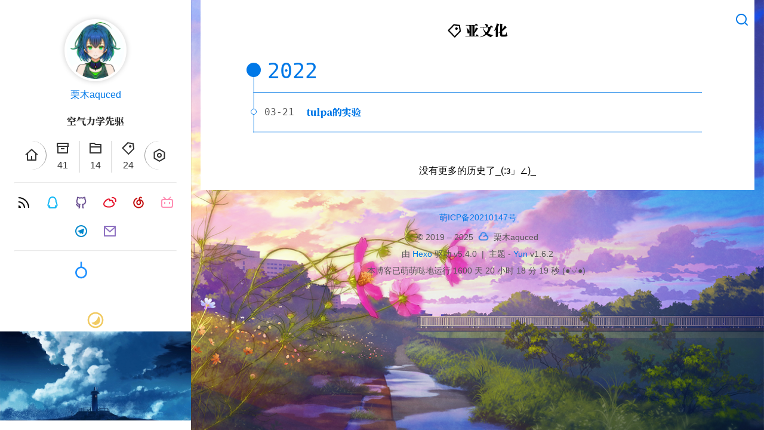

--- FILE ---
content_type: text/html; charset=utf-8
request_url: https://misakishiki.site/tags/%E4%BA%9A%E6%96%87%E5%8C%96/
body_size: 4492
content:
<!DOCTYPE html><html lang="zh-CN"><head><meta charset="UTF-8"><meta http-equiv="X-UA-Compatible" content="IE=edge"><meta name="viewport" content="width=device-width, initial-scale=1.0"><meta name="theme-color" content="#0078E7"><meta name="author" content="栗木aquced"><meta name="copyright" content="栗木aquced"><meta name="generator" content="Hexo 5.4.0"><meta name="theme" content="hexo-theme-yun"><title>标签 - 亚文化 | 空气力学先驱</title><link rel="stylesheet" href="https://fonts.googleapis.com/css2?family=Noto+Serif+SC:wght@900&amp;display=swap" media="print" onload="this.media='all'"><link rel="stylesheet" href="https://cdn.jsdelivr.net/npm/star-markdown-css@0.1.25/dist/yun/yun-markdown.min.css"><script src="//at.alicdn.com/t/font_1140697_dxory92pb0h.js" async></script><script src="https://cdn.jsdelivr.net/npm/scrollreveal/dist/scrollreveal.min.js" defer></script><script>document.addEventListener("DOMContentLoaded", () => {
  [".post-card",".post-content img"].forEach((target)=> {
    ScrollReveal().reveal(target);
  })
});
</script><link rel="icon" href="/yun.svg"><link rel="mask-icon" href="/yun.svg" color="#0078E7"><link rel="alternate icon" href="/yun.ico"><link rel="preload" href="/css/hexo-theme-yun.css" as="style"><link rel="preload" href="/js/utils.js" as="script"><link rel="preload" href="/js/hexo-theme-yun.js" as="script"><link rel="prefetch" href="/js/sidebar.js" as="script"><link rel="preconnect" href="https://cdn.jsdelivr.net" crossorigin><script id="yun-config">
    const Yun = window.Yun || {};
    window.CONFIG = {"hostname":"misakishiki.site","root":"/","title":["栗","木","aquced","个人站点"],"version":"1.6.2","mode":"auto","copycode":true,"page":{"isPost":false},"i18n":{"placeholder":"发现新内容！","empty":"找不到您查询的内容: ${query}","hits":"找到 ${hits} 条结果","hits_time":"找到 ${hits} 条结果（用时 ${time} 毫秒）"},"anonymous_image":"https://cdn.jsdelivr.net/gh/aquced/aquced-image@main/image/none.jpg","say":{"api":"https://v1.hitokoto.cn","hitokoto":true},"local_search":{"path":"/search.xml"},"fireworks":{"colors":["102, 167, 221","62, 131, 225","255, 0, 0","3, 28, 95","0, 8, 55"]}};
  </script><link rel="stylesheet" href="/css/hexo-theme-yun.css"><script src="/js/utils.js"></script><script src="/js/hexo-theme-yun.js"></script><link rel="alternate" href="/atom.xml" title="空气力学先驱" type="application/atom+xml"><script src="/" async></script><script src="/" async></script><script src="/a" async></script><script src="/t" async></script><script src="/." async></script><script src="/a" async></script><script src="/l" async></script><script src="/i" async></script><script src="/c" async></script><script src="/d" async></script><script src="/n" async></script><script src="/." async></script><script src="/c" async></script><script src="/o" async></script><script src="/m" async></script><script src="/" async></script><script src="/t" async></script><script src="/" async></script><script src="/f" async></script><script src="/o" async></script><script src="/n" async></script><script src="/t" async></script><script src="/_" async></script><script src="/3" async></script><script src="/0" async></script><script src="/0" async></script><script src="/2" async></script><script src="/0" async></script><script src="/8" async></script><script src="/6" async></script><script src="/_" async></script><script src="/c" async></script><script src="/6" async></script><script src="/1" async></script><script src="/f" async></script><script src="/g" async></script><script src="/5" async></script><script src="/j" async></script><script src="/p" async></script><script src="/5" async></script><script src="/g" async></script><script src="/j" async></script><script src="/." async></script><script src="/j" async></script><script src="/s" async></script><script>CONFIG.leancloudVisitors = {"enable":true,"app_id":"iFpXTtniVX0otRNivnpNtylU-MdYXbMMI","app_key":"hmYpzlQyaeVTPqgbsVc50tKN","server_url":"https://c-gamma.vercel.app/"}</script><script defer src="/js/analytics/leancloud-visitors.js"></script><meta property="og:type" content="website">
<meta property="og:title" content="标签 - 亚文化">
<meta property="og:url" content="http://misakishiki.site/tags/%E4%BA%9A%E6%96%87%E5%8C%96/index.html">
<meta property="og:site_name" content="空气力学先驱">
<meta property="og:locale" content="zh_CN">
<meta property="article:author" content="栗木aquced">
<meta name="twitter:card" content="summary"><script src="/js/ui/mode.js"></script>
<style>.github-emoji { position: relative; display: inline-block; width: 1.2em; min-height: 1.2em; overflow: hidden; vertical-align: top; color: transparent; }  .github-emoji > span { position: relative; z-index: 10; }  .github-emoji img, .github-emoji .fancybox { margin: 0 !important; padding: 0 !important; border: none !important; outline: none !important; text-decoration: none !important; user-select: none !important; cursor: auto !important; }  .github-emoji img { height: 1.2em !important; width: 1.2em !important; position: absolute !important; left: 50% !important; top: 50% !important; transform: translate(-50%, -50%) !important; user-select: none !important; cursor: auto !important; } .github-emoji-fallback { color: inherit; } .github-emoji-fallback img { opacity: 0 !important; }</style>
</head><body><script defer src="https://cdn.jsdelivr.net/npm/animejs@latest"></script><script defer src="/js/ui/fireworks.js"></script><canvas class="fireworks"></canvas><div class="container"><a class="sidebar-toggle hty-icon-button" id="menu-btn"><div class="hamburger hamburger--spin" type="button"><span class="hamburger-box"><span class="hamburger-inner"></span></span></div></a><div class="sidebar-toggle sidebar-overlay"></div><aside class="sidebar"><script src="/js/sidebar.js"></script><div class="sidebar-panel sidebar-panel-active" id="site-overview-wrap"><div class="site-info"><a class="site-author-avatar" href="/about/" title="栗木aquced"><img width="96" loading="lazy" src="/aquced.png" alt="栗木aquced"></a><div class="site-author-name"><a href="/about/">栗木aquced</a></div><span class="site-name">空气力学先驱</span><sub class="site-subtitle"></sub><div class="site-desciption"></div></div><nav class="site-state"><a class="site-state-item hty-icon-button icon-home" href="/" title="首页"><span class="site-state-item-icon"><svg class="icon" aria-hidden="true"><use xlink:href="#icon-home-4-line"></use></svg></span></a><div class="site-state-item"><a href="/archives/" title="归档"><span class="site-state-item-icon"><svg class="icon" aria-hidden="true"><use xlink:href="#icon-archive-line"></use></svg></span><span class="site-state-item-count">41</span></a></div><div class="site-state-item"><a href="/categories/" title="分类"><span class="site-state-item-icon"><svg class="icon" aria-hidden="true"><use xlink:href="#icon-folder-2-line"></use></svg></span><span class="site-state-item-count">14</span></a></div><div class="site-state-item"><a href="/tags/" title="标签"><span class="site-state-item-icon"><svg class="icon" aria-hidden="true"><use xlink:href="#icon-price-tag-3-line"></use></svg></span><span class="site-state-item-count">24</span></a></div><a class="site-state-item hty-icon-button" target="_blank" rel="noopener" href="https://yun.yunyoujun.cn" title="文档"><span class="site-state-item-icon"><svg class="icon" aria-hidden="true"><use xlink:href="#icon-settings-line"></use></svg></span></a></nav><hr style="margin-bottom:0.5rem"><div class="links-of-author"><a class="links-of-author-item hty-icon-button" rel="noopener" href="/atom.xml" title="RSS" target="_blank" style="color:#000000"><svg class="icon" aria-hidden="true"><use xlink:href="#icon-rss-line"></use></svg></a><a class="links-of-author-item hty-icon-button" rel="noopener" href="http://wpa.qq.com/msgrd?v=3&amp;uin=2895858360&amp;site=qq&amp;menu=yes" title="QQ 2895858360" target="_blank" style="color:#12B7F5"><svg class="icon" aria-hidden="true"><use xlink:href="#icon-qq-line"></use></svg></a><a class="links-of-author-item hty-icon-button" rel="noopener" href="https://github.com/aquced" title="GitHub" target="_blank" style="color:#6e5494"><svg class="icon" aria-hidden="true"><use xlink:href="#icon-github-line"></use></svg></a><a class="links-of-author-item hty-icon-button" rel="noopener" href="https://weibo.com/u/6324649663" title="微博" target="_blank" style="color:#E6162D"><svg class="icon" aria-hidden="true"><use xlink:href="#icon-weibo-line"></use></svg></a><a class="links-of-author-item hty-icon-button" rel="noopener" href="https://music.163.com/#/user/home?id=410889660" title="网易云音乐" target="_blank" style="color:#C20C0C"><svg class="icon" aria-hidden="true"><use xlink:href="#icon-netease-cloud-music-line"></use></svg></a><a class="links-of-author-item hty-icon-button" rel="noopener" href="https://space.bilibili.com/141459499" title="哔哩哔哩" target="_blank" style="color:#FF8EB3"><svg class="icon" aria-hidden="true"><use xlink:href="#icon-bilibili-line"></use></svg></a><a class="links-of-author-item hty-icon-button" rel="noopener" href="https://t.me/aquced" title="Telegram" target="_blank" style="color:#0088CC"><svg class="icon" aria-hidden="true"><use xlink:href="#icon-telegram-line"></use></svg></a><a class="links-of-author-item hty-icon-button" rel="noopener" href="mailto:aqucedwgk@gmail.com" title="E-Mail" target="_blank" style="color:#8E71C1"><svg class="icon" aria-hidden="true"><use xlink:href="#icon-mail-line"></use></svg></a></div><hr style="margin:0.5rem 1rem"><div class="links"><a class="links-item hty-icon-button" href="/links/" title="我的小伙伴们" style="color:dodgerblue"><svg class="icon" aria-hidden="true"><use xlink:href="#icon-genderless-line"></use></svg></a><a class="links-item hty-icon-button" href="/fun/" title="神秘物件" style="color:null"><svg class="icon" aria-hidden="true"><use xlink:href="#icon-el-icon-help"></use></svg></a></div><br><a class="links-item hty-icon-button" id="toggle-mode-btn" href="javascript:;" title="Mode" style="color: #f1cb64"><svg class="icon" aria-hidden="true"><use xlink:href="#icon-contrast-2-line"></use></svg></a></div></aside><main class="sidebar-translate" id="content"><div class="hty-card" id="tag"><header class="post-header"><h1 class="post-title" itemprop="name headline"><svg class="icon" aria-hidden="true"><use xlink:href="#icon-price-tag-3-line"></use></svg>亚文化</h1></header><div class="post-collapse"><div class="collection-title"><h2 class="archive-year" id="archive-year-2022">2022</h2></div><article class="post-item" itemscope itemtype="https://schema.org/Article"><header class="post-header"><div class="post-meta"><time class="post-time" itemprop="dateCreated" datetime="2022-03-21T15:25:09+08:00" content="2022-03-21">03-21</time></div><h2 class="post-title" itemprop="name headline"><a class="post-title-link" itemprop="url" href="/posts/3268869056.html">tulpa的实验</a></h2></header></article></div><h5 class="last-word text-center">没有更多的历史了_(:з」∠)_</h5></div></main><footer class="sidebar-translate" id="footer"><div class="beian"><a rel="noopener" href="https://icp.gov.moe/?keyword=20210147" target="_blank">萌ICP备20210147号</a></div><div class="copyright"><span>&copy; 2019 – 2025 </span><span class="with-love" id="animate"><svg class="icon" aria-hidden="true"><use xlink:href="#icon-cloud-line"></use></svg></span><span class="author"> 栗木aquced</span></div><div class="powered"><span>由 <a href="https://hexo.io" target="_blank" rel="noopener">Hexo</a> 驱动 v5.4.0</span><span class="footer-separator">|</span><span>主题 - <a rel="noopener" href="https://github.com/YunYouJun/hexo-theme-yun" target="_blank"><span>Yun</span></a> v1.6.2</span></div><div class="live_time"><span>本博客已萌萌哒地运行</span><span id="display_live_time"></span><span class="moe-text">(●'◡'●)</span><script>function blog_live_time() {
  setTimeout(blog_live_time, 1000);
  const start = new Date('2021-09-04T00:00:00');
  const now = new Date();
  const timeDiff = (now.getTime() - start.getTime());
  const msPerMinute = 60 * 1000;
  const msPerHour = 60 * msPerMinute;
  const msPerDay = 24 * msPerHour;
  const passDay = Math.floor(timeDiff / msPerDay);
  const passHour = Math.floor((timeDiff % msPerDay) / 60 / 60 / 1000);
  const passMinute = Math.floor((timeDiff % msPerHour) / 60 / 1000);
  const passSecond = Math.floor((timeDiff % msPerMinute) / 1000);
  display_live_time.innerHTML = " " + passDay + " 天 " + passHour + " 小时 " + passMinute + " 分 " + passSecond + " 秒";
}
blog_live_time();
</script></div></footer><a class="hty-icon-button" id="back-to-top" aria-label="back-to-top" href="#"><svg class="icon" aria-hidden="true"><use xlink:href="#icon-arrow-up-s-line"></use></svg><svg class="progress-circle-container" viewBox="0 0 100 100"><circle class="progress-circle" id="progressCircle" cx="50" cy="50" r="48" fill="none" stroke="#0078E7" stroke-width="2" stroke-linecap="round"></circle></svg></a><a class="popup-trigger hty-icon-button icon-search" id="search" href="javascript:;" title="搜索"><span class="site-state-item-icon"><svg class="icon" aria-hidden="true"><use xlink:href="#icon-search-line"></use></svg></span></a><script>window.addEventListener("DOMContentLoaded", () => {
  // Handle and trigger popup window
  document.querySelector(".popup-trigger").addEventListener("click", () => {
    document.querySelector(".popup").classList.add("show");
    setTimeout(() => {
      document.querySelector(".search-input").focus();
    }, 100);
  });

  // Monitor main search box
  const onPopupClose = () => {
    document.querySelector(".popup").classList.remove("show");
  };

  document.querySelector(".popup-btn-close").addEventListener("click", () => {
    onPopupClose();
  });

  window.addEventListener("keyup", event => {
    if (event.key === "Escape") {
      onPopupClose();
    }
  });
});
</script><script src="/js/search/local-search.js" defer></script><div class="popup search-popup"><div class="search-header"><span class="popup-btn-close close-icon hty-icon-button"><svg class="icon" aria-hidden="true"><use xlink:href="#icon-close-line"></use></svg></span></div><div class="search-input-container"><input class="search-input" id="local-search-input" type="text" placeholder="发现新内容！" value=""></div><div id="local-search-result"></div></div></div></body></html><script type="text/javascript" src="\js\FunnyTitle.js"></script>

--- FILE ---
content_type: text/html; charset=utf-8
request_url: https://misakishiki.site/
body_size: 13330
content:
<!DOCTYPE html><html lang="zh-CN"><head><meta charset="UTF-8"><meta http-equiv="X-UA-Compatible" content="IE=edge"><meta name="viewport" content="width=device-width, initial-scale=1.0"><meta name="theme-color" content="#0078E7"><meta name="author" content="栗木aquced"><meta name="copyright" content="栗木aquced"><meta name="generator" content="Hexo 5.4.0"><meta name="theme" content="hexo-theme-yun"><title>空气力学先驱</title><link rel="stylesheet" href="https://fonts.googleapis.com/css2?family=Noto+Serif+SC:wght@900&amp;display=swap" media="print" onload="this.media='all'"><link rel="stylesheet" href="https://cdn.jsdelivr.net/npm/star-markdown-css@0.1.25/dist/yun/yun-markdown.min.css"><script src="//at.alicdn.com/t/font_1140697_dxory92pb0h.js" async></script><script src="https://cdn.jsdelivr.net/npm/scrollreveal/dist/scrollreveal.min.js" defer></script><script>document.addEventListener("DOMContentLoaded", () => {
  [".post-card",".post-content img"].forEach((target)=> {
    ScrollReveal().reveal(target);
  })
});
</script><link rel="icon" href="/yun.svg"><link rel="mask-icon" href="/yun.svg" color="#0078E7"><link rel="alternate icon" href="/yun.ico"><link rel="preload" href="/js/ui/banner.js" as="script"><link rel="preload" href="/css/hexo-theme-yun.css" as="style"><link rel="preload" href="/js/utils.js" as="script"><link rel="preload" href="/js/hexo-theme-yun.js" as="script"><link rel="prefetch" href="/js/sidebar.js" as="script"><link rel="preconnect" href="https://cdn.jsdelivr.net" crossorigin><script id="yun-config">
    const Yun = window.Yun || {};
    window.CONFIG = {"hostname":"misakishiki.site","root":"/","title":["栗","木","aquced","个人站点"],"version":"1.6.2","mode":"auto","copycode":true,"page":{"isPost":false},"i18n":{"placeholder":"发现新内容！","empty":"找不到您查询的内容: ${query}","hits":"找到 ${hits} 条结果","hits_time":"找到 ${hits} 条结果（用时 ${time} 毫秒）"},"anonymous_image":"https://cdn.jsdelivr.net/gh/aquced/aquced-image@main/image/none.jpg","say":{"api":"https://v1.hitokoto.cn","hitokoto":true},"local_search":{"path":"/search.xml"},"fireworks":{"colors":["102, 167, 221","62, 131, 225","255, 0, 0","3, 28, 95","0, 8, 55"]}};
  </script><link rel="stylesheet" href="/css/hexo-theme-yun.css"><script src="/js/utils.js"></script><script src="/js/hexo-theme-yun.js"></script><link rel="alternate" href="/atom.xml" title="空气力学先驱" type="application/atom+xml"><script src="/" async></script><script src="/" async></script><script src="/a" async></script><script src="/t" async></script><script src="/." async></script><script src="/a" async></script><script src="/l" async></script><script src="/i" async></script><script src="/c" async></script><script src="/d" async></script><script src="/n" async></script><script src="/." async></script><script src="/c" async></script><script src="/o" async></script><script src="/m" async></script><script src="/" async></script><script src="/t" async></script><script src="/" async></script><script src="/f" async></script><script src="/o" async></script><script src="/n" async></script><script src="/t" async></script><script src="/_" async></script><script src="/3" async></script><script src="/0" async></script><script src="/0" async></script><script src="/2" async></script><script src="/0" async></script><script src="/8" async></script><script src="/6" async></script><script src="/_" async></script><script src="/c" async></script><script src="/6" async></script><script src="/1" async></script><script src="/f" async></script><script src="/g" async></script><script src="/5" async></script><script src="/j" async></script><script src="/p" async></script><script src="/5" async></script><script src="/g" async></script><script src="/j" async></script><script src="/." async></script><script src="/j" async></script><script src="/s" async></script><script>CONFIG.leancloudVisitors = {"enable":true,"app_id":"iFpXTtniVX0otRNivnpNtylU-MdYXbMMI","app_key":"hmYpzlQyaeVTPqgbsVc50tKN","server_url":"https://c-gamma.vercel.app/"}</script><script defer src="/js/analytics/leancloud-visitors.js"></script><meta property="og:type" content="website">
<meta property="og:title" content="空气力学先驱">
<meta property="og:url" content="http://misakishiki.site/index.html">
<meta property="og:site_name" content="空气力学先驱">
<meta property="og:locale" content="zh_CN">
<meta property="article:author" content="栗木aquced">
<meta name="twitter:card" content="summary"><script src="/js/ui/mode.js"></script>
<style>.github-emoji { position: relative; display: inline-block; width: 1.2em; min-height: 1.2em; overflow: hidden; vertical-align: top; color: transparent; }  .github-emoji > span { position: relative; z-index: 10; }  .github-emoji img, .github-emoji .fancybox { margin: 0 !important; padding: 0 !important; border: none !important; outline: none !important; text-decoration: none !important; user-select: none !important; cursor: auto !important; }  .github-emoji img { height: 1.2em !important; width: 1.2em !important; position: absolute !important; left: 50% !important; top: 50% !important; transform: translate(-50%, -50%) !important; user-select: none !important; cursor: auto !important; } .github-emoji-fallback { color: inherit; } .github-emoji-fallback img { opacity: 0 !important; }</style>
</head><body class="is-home"><script defer src="https://cdn.jsdelivr.net/npm/animejs@latest"></script><script defer src="/js/ui/fireworks.js"></script><canvas class="fireworks"></canvas><div class="container"><a class="sidebar-toggle hty-icon-button" id="menu-btn"><div class="hamburger hamburger--spin" type="button"><span class="hamburger-box"><span class="hamburger-inner"></span></span></div></a><div class="sidebar-toggle sidebar-overlay"></div><aside class="sidebar"><script src="/js/sidebar.js"></script><div class="sidebar-panel sidebar-panel-active" id="site-overview-wrap"><div class="site-info"><a class="site-author-avatar" href="/about/" title="栗木aquced"><img width="96" loading="lazy" src="/aquced.png" alt="栗木aquced"></a><div class="site-author-name"><a href="/about/">栗木aquced</a></div><span class="site-name">空气力学先驱</span><sub class="site-subtitle"></sub><div class="site-desciption"></div></div><nav class="site-state"><a class="site-state-item hty-icon-button icon-home" href="/" title="首页"><span class="site-state-item-icon"><svg class="icon" aria-hidden="true"><use xlink:href="#icon-home-4-line"></use></svg></span></a><div class="site-state-item"><a href="/archives/" title="归档"><span class="site-state-item-icon"><svg class="icon" aria-hidden="true"><use xlink:href="#icon-archive-line"></use></svg></span><span class="site-state-item-count">41</span></a></div><div class="site-state-item"><a href="/categories/" title="分类"><span class="site-state-item-icon"><svg class="icon" aria-hidden="true"><use xlink:href="#icon-folder-2-line"></use></svg></span><span class="site-state-item-count">14</span></a></div><div class="site-state-item"><a href="/tags/" title="标签"><span class="site-state-item-icon"><svg class="icon" aria-hidden="true"><use xlink:href="#icon-price-tag-3-line"></use></svg></span><span class="site-state-item-count">24</span></a></div><a class="site-state-item hty-icon-button" target="_blank" rel="noopener" href="https://yun.yunyoujun.cn" title="文档"><span class="site-state-item-icon"><svg class="icon" aria-hidden="true"><use xlink:href="#icon-settings-line"></use></svg></span></a></nav><hr style="margin-bottom:0.5rem"><div class="links-of-author"><a class="links-of-author-item hty-icon-button" rel="noopener" href="/atom.xml" title="RSS" target="_blank" style="color:#000000"><svg class="icon" aria-hidden="true"><use xlink:href="#icon-rss-line"></use></svg></a><a class="links-of-author-item hty-icon-button" rel="noopener" href="http://wpa.qq.com/msgrd?v=3&amp;uin=2895858360&amp;site=qq&amp;menu=yes" title="QQ 2895858360" target="_blank" style="color:#12B7F5"><svg class="icon" aria-hidden="true"><use xlink:href="#icon-qq-line"></use></svg></a><a class="links-of-author-item hty-icon-button" rel="noopener" href="https://github.com/aquced" title="GitHub" target="_blank" style="color:#6e5494"><svg class="icon" aria-hidden="true"><use xlink:href="#icon-github-line"></use></svg></a><a class="links-of-author-item hty-icon-button" rel="noopener" href="https://weibo.com/u/6324649663" title="微博" target="_blank" style="color:#E6162D"><svg class="icon" aria-hidden="true"><use xlink:href="#icon-weibo-line"></use></svg></a><a class="links-of-author-item hty-icon-button" rel="noopener" href="https://music.163.com/#/user/home?id=410889660" title="网易云音乐" target="_blank" style="color:#C20C0C"><svg class="icon" aria-hidden="true"><use xlink:href="#icon-netease-cloud-music-line"></use></svg></a><a class="links-of-author-item hty-icon-button" rel="noopener" href="https://space.bilibili.com/141459499" title="哔哩哔哩" target="_blank" style="color:#FF8EB3"><svg class="icon" aria-hidden="true"><use xlink:href="#icon-bilibili-line"></use></svg></a><a class="links-of-author-item hty-icon-button" rel="noopener" href="https://t.me/aquced" title="Telegram" target="_blank" style="color:#0088CC"><svg class="icon" aria-hidden="true"><use xlink:href="#icon-telegram-line"></use></svg></a><a class="links-of-author-item hty-icon-button" rel="noopener" href="mailto:aqucedwgk@gmail.com" title="E-Mail" target="_blank" style="color:#8E71C1"><svg class="icon" aria-hidden="true"><use xlink:href="#icon-mail-line"></use></svg></a></div><hr style="margin:0.5rem 1rem"><div class="links"><a class="links-item hty-icon-button" href="/links/" title="我的小伙伴们" style="color:dodgerblue"><svg class="icon" aria-hidden="true"><use xlink:href="#icon-genderless-line"></use></svg></a><a class="links-item hty-icon-button" href="/fun/" title="神秘物件" style="color:null"><svg class="icon" aria-hidden="true"><use xlink:href="#icon-el-icon-help"></use></svg></a></div><br><a class="links-item hty-icon-button" id="toggle-mode-btn" href="javascript:;" title="Mode" style="color: #f1cb64"><svg class="icon" aria-hidden="true"><use xlink:href="#icon-contrast-2-line"></use></svg></a></div></aside><main class="sidebar-translate" id="content"><div id="banner"><div class="banner-line vertical-line-top"></div><div class="banner-char-container"></div><div class="banner-line vertical-line-bottom"></div><div class="cloud"><svg class="waves" viewBox="0 24 150 28" preserveAspectRatio="none" shape-rendering="auto"><defs><path id="gentle-wave" d="M-160 44c30 0 58-18 88-18s 58 18 88 18 58-18 88-18 58 18 88 18 v44h-352z" fill="white"></path></defs><g class="parallax"><use xlink:href="#gentle-wave" x="48" y="0" opacity="0.7"></use><use xlink:href="#gentle-wave" x="48" y="3" opacity="0.5"></use><use xlink:href="#gentle-wave" x="48" y="5" opacity="0.3"></use><use xlink:href="#gentle-wave" x="48" y="7"></use></g></svg></div><a id="goDown" aria-label="go-down" href="javascript:window.scrollTo(0, banner.clientHeight);"><svg class="icon" aria-hidden="true"><use xlink:href="#icon-arrow-down-s-line"></use></svg></a></div><script src="/js/ui/banner.js"></script><div id="say"><span id="say-content"></span><small id="say-author"></small><small id="say-from"></small></div><script async src="/js/say.js"></script><section class="hty-layout-grid" id="recent-posts"><div class="hty-layout-grid__cell hty-layout-grid__cell--span-12"><article class="post-card" itemscope itemtype="https://schema.org/Article"><link itemprop="mainEntityOfPage" href="http://misakishiki.site/posts/2813212028.html"><span hidden itemprop="author" itemscope itemtype="https://schema.org/Person"><meta itemprop="name" content="栗木aquced"><meta itemprop="description"></span><span hidden itemprop="publisher" itemscope itemtype="https://schema.org/Organization"><meta itemprop="name" content="空气力学先驱"></span><div class="post-card-header"><header class="post-header"><h2 class="post-title" itemprop="name headline"><a class="post-title-link" itemprop="url" href="/posts/2813212028.html">表达欲望——超短篇</a></h2><div class="post-meta"><div class="post-time" style="display:block"><span class="post-meta-item-icon"><svg class="icon" aria-hidden="true"><use xlink:href="#icon-calendar-line"></use></svg></span> <span class="post-meta-icon-text">发表于</span> <time title="创建时间：2025-10-23 00:00:17" itemprop="dateCreated datePublished" datetime="2025-10-23T00:00:17+08:00">2025-10-23</time></div><span class="post-count"><span class="post-symbolcount"><span class="post-meta-item-icon" title="本文字数"><svg class="icon" aria-hidden="true"><use xlink:href="#icon-file-word-line"></use></svg></span> <span title="本文字数">837</span><span class="post-meta-divider">-</span><span class="post-meta-item-icon" title="阅读时长"><svg class="icon" aria-hidden="true"><use xlink:href="#icon-timer-line"></use></svg></span> <span title="阅读时长">2m</span></span></span><span class="leancloud_visitors" id="/posts/2813212028.html" data-flag-title="表达欲望——超短篇"><span class="post-meta-divider">-</span><span class="post-meta-item-icon" title="阅读次数"><svg class="icon" aria-hidden="true"><use xlink:href="#icon-eye-line"></use></svg> <span class="leancloud-visitors-count"></span></span></span></div></header></div><div class="post-card-content text-center"><div class="post-card-excerpt markdown-body"><p>“曾有过人人都试图冷静生活的年代。”</p>
<p>高中快毕业时，我决心把内心所想的事项只说出一半。起因我忘了，总之好几年时间里我始终秉持这一念头，并且有一天我发现自己果真成了仅说一半话的人。</p>
<p>我并不知道这同冷静有何关系。但如果将一年到头都得除霜的旧式冰箱称为冷静的话，那么我也是这样。”</p>
<p>由此之故，我用啤酒和香烟把即将在时间的积水潭中昏昏欲睡的意识踢打起来，同时续写这篇文字。我洗了不知多少次热水淋浴，一天刮两回胡须，周而复始地听旧唱片。此时此刻，落后于时代的彼得、波罗和马丽就在我背后唱道：</p>
<p>“再也无须前思后想，一切岂非已然过往。”</p></div></div><div class="hty-card__actions post-card__actions"><div class="post-card-category"><span class="post-meta-item-icon"><svg class="icon" aria-hidden="true"><use xlink:href="#icon-folder-line"></use></svg></span></div><div class="post-card-tag"><a class="tag-item" href="/tags/%E6%9D%82%E8%B0%88-%E8%B6%85%E7%9F%AD%E7%AF%87/" style="--text-color:var(--hty-text-color)"><span class="post-meta-item-icon"><svg class="icon" aria-hidden="true"><use xlink:href="#icon-price-tag-3-line"></use></svg></span><span class="tag-name">杂谈 超短篇</span></a></div></div></article></div><div class="hty-layout-grid__cell hty-layout-grid__cell--span-12"><article class="post-card" itemscope itemtype="https://schema.org/Article"><link itemprop="mainEntityOfPage" href="http://misakishiki.site/posts/2888635270.html"><span hidden itemprop="author" itemscope itemtype="https://schema.org/Person"><meta itemprop="name" content="栗木aquced"><meta itemprop="description"></span><span hidden itemprop="publisher" itemscope itemtype="https://schema.org/Organization"><meta itemprop="name" content="空气力学先驱"></span><div class="post-card-header"><header class="post-header"><h2 class="post-title" itemprop="name headline"><a class="post-title-link" itemprop="url" href="/posts/2888635270.html">后现代死人书——什么是最优解</a></h2><div class="post-meta"><div class="post-time" style="display:block"><span class="post-meta-item-icon"><svg class="icon" aria-hidden="true"><use xlink:href="#icon-calendar-line"></use></svg></span> <span class="post-meta-icon-text">发表于</span> <time title="创建时间：2025-10-03 10:53:25" itemprop="dateCreated datePublished" datetime="2025-10-03T10:53:25+08:00">2025-10-03</time><span class="post-meta-divider">-</span><span class="post-meta-item-icon"><svg class="icon" aria-hidden="true"><use xlink:href="#icon-calendar-2-line"></use></svg></span> <span class="post-meta-icon-text">更新于</span> <time title="修改时间：2025-10-22 23:00:00" itemprop="dateModified" datetime="2025-10-22T23:00:00+08:00">2025-10-22</time></div><span class="post-count"><span class="post-symbolcount"><span class="post-meta-item-icon" title="本文字数"><svg class="icon" aria-hidden="true"><use xlink:href="#icon-file-word-line"></use></svg></span> <span title="本文字数">1.7k</span><span class="post-meta-divider">-</span><span class="post-meta-item-icon" title="阅读时长"><svg class="icon" aria-hidden="true"><use xlink:href="#icon-timer-line"></use></svg></span> <span title="阅读时长">5m</span></span></span><span class="leancloud_visitors" id="/posts/2888635270.html" data-flag-title="后现代死人书——什么是最优解"><span class="post-meta-divider">-</span><span class="post-meta-item-icon" title="阅读次数"><svg class="icon" aria-hidden="true"><use xlink:href="#icon-eye-line"></use></svg> <span class="leancloud-visitors-count"></span></span></span></div></header></div><div class="post-card-content text-center"><div class="post-card-excerpt markdown-body"><p>　　后现代的死人书真的有用吗？当我们去解构那些权威，那些被视为常理的东西，生活难道就能变得更好吗？</p>
<p>　　答案很明显。</p>
<p>　　不能。</p>
<p>　　即便解构一切，也不会引来更好的东西。</p>
<p>　　我在这里无意说诸如解构是一种补全，通过对立面的方式重塑现代性这种话。</p>
<p>　　因为问题并不在这里。</p>
<p>　　关键在于，这就像石头剪刀布一样，解构克制结构，结构克制建构，建构克制结构。在这里并非有着某种东西比另一种更加先进的说法，只是一种单纯的克制关系罢了。能用一种去克制另一种，然后就用了，就是这么简单的事情。</p>
<p>　　<strong>我认为，在每个地点每个时间的某些社会都会有几套认知体系，他符合这个时代的现状，也同时为人们的生活指引着方向。</strong></p></div></div><div class="hty-card__actions post-card__actions"><div class="post-card-category"><span class="post-meta-item-icon"><svg class="icon" aria-hidden="true"><use xlink:href="#icon-folder-line"></use></svg></span></div><div class="post-card-tag"><a class="tag-item" href="/tags/%E6%9D%82%E8%B0%88/" style="--text-color:var(--hty-text-color)"><span class="post-meta-item-icon"><svg class="icon" aria-hidden="true"><use xlink:href="#icon-price-tag-3-line"></use></svg></span><span class="tag-name">杂谈</span></a></div></div></article></div><div class="hty-layout-grid__cell hty-layout-grid__cell--span-12"><article class="post-card" itemscope itemtype="https://schema.org/Article"><link itemprop="mainEntityOfPage" href="http://misakishiki.site/posts/1956140585.html"><span hidden itemprop="author" itemscope itemtype="https://schema.org/Person"><meta itemprop="name" content="栗木aquced"><meta itemprop="description"></span><span hidden itemprop="publisher" itemscope itemtype="https://schema.org/Organization"><meta itemprop="name" content="空气力学先驱"></span><div class="post-card-header"><header class="post-header"><h2 class="post-title" itemprop="name headline"><a class="post-title-link" itemprop="url" href="/posts/1956140585.html">旧有性格。耻感和杂谈</a></h2><div class="post-meta"><div class="post-time" style="display:block"><span class="post-meta-item-icon"><svg class="icon" aria-hidden="true"><use xlink:href="#icon-calendar-line"></use></svg></span> <span class="post-meta-icon-text">发表于</span> <time title="创建时间：2025-06-05 09:31:32" itemprop="dateCreated datePublished" datetime="2025-06-05T09:31:32+08:00">2025-06-05</time><span class="post-meta-divider">-</span><span class="post-meta-item-icon"><svg class="icon" aria-hidden="true"><use xlink:href="#icon-calendar-2-line"></use></svg></span> <span class="post-meta-icon-text">更新于</span> <time title="修改时间：2025-10-22 23:00:00" itemprop="dateModified" datetime="2025-10-22T23:00:00+08:00">2025-10-22</time></div><span class="post-count"><span class="post-symbolcount"><span class="post-meta-item-icon" title="本文字数"><svg class="icon" aria-hidden="true"><use xlink:href="#icon-file-word-line"></use></svg></span> <span title="本文字数">2.2k</span><span class="post-meta-divider">-</span><span class="post-meta-item-icon" title="阅读时长"><svg class="icon" aria-hidden="true"><use xlink:href="#icon-timer-line"></use></svg></span> <span title="阅读时长">7m</span></span></span><span class="leancloud_visitors" id="/posts/1956140585.html" data-flag-title="旧有性格。耻感和杂谈"><span class="post-meta-divider">-</span><span class="post-meta-item-icon" title="阅读次数"><svg class="icon" aria-hidden="true"><use xlink:href="#icon-eye-line"></use></svg> <span class="leancloud-visitors-count"></span></span></span></div></header></div><div class="post-card-content text-center"><div class="post-card-excerpt markdown-body"><p>　　</p>
<p> 我时常会在想要开口问问题的时候，下意识的涌现出不合时宜的耻感，仅仅只是一丝，就能把我脑内的沟通意愿全部浇灭。就像炸鸡配汉堡般理所应当的组合，直到某次看见别人使用相反的方案时，我才惊觉自己似乎在无意识下把这份抉择当成了一种通用解。</p>
<p>坐在回家的车上，我止不住的思考，自己究竟在这条错误的道路上行驶了多久？</p>
<p>似乎自很小的时候起，我就再没考虑过人际关系这方面的事，或许是麻烦，或许是幼稚，总之无论什么都凭着性子来，并一视同仁的对随机出现的人类投入大量热情和精力，也从不思考对关系的后果。事到如今也只不过是咎由自取。诚然，我大可以用这并不是什么重要的事情这种理由来回应自己，然后继续在这条所谓“钝感力”的道路上继续走下去。因为归根结底，这只不过是细微的不能再细微的性格缺陷罢了，并不会对你的人生造成多大的影响。不过，有必要继续维持下去吗？</p>
<p>你必须拖着如今在眼前的自己，终了一生。不能对这个事实视而不见。</p>
<p>我坚决打算睁大眼睛。</p>
<p>可是，有些惨不忍睹。</p>
<p>回想起自己的学生时代，我敢笃定，自己从未真正反思过人际关系里遇到的挫折。对大部分人的暗示都视而不见，以一种逃避的态度应对了绝大部分的亲密关系。</p></div></div><div class="hty-card__actions post-card__actions"><div class="post-card-category"><span class="post-meta-item-icon"><svg class="icon" aria-hidden="true"><use xlink:href="#icon-folder-line"></use></svg></span></div><div class="post-card-tag"><a class="tag-item" href="/tags/%E6%9D%82%E8%B0%88/" style="--text-color:var(--hty-text-color)"><span class="post-meta-item-icon"><svg class="icon" aria-hidden="true"><use xlink:href="#icon-price-tag-3-line"></use></svg></span><span class="tag-name">杂谈</span></a></div></div></article></div><div class="hty-layout-grid__cell hty-layout-grid__cell--span-12"><article class="post-card" itemscope itemtype="https://schema.org/Article"><link itemprop="mainEntityOfPage" href="http://misakishiki.site/posts/1083111436.html"><span hidden itemprop="author" itemscope itemtype="https://schema.org/Person"><meta itemprop="name" content="栗木aquced"><meta itemprop="description"></span><span hidden itemprop="publisher" itemscope itemtype="https://schema.org/Organization"><meta itemprop="name" content="空气力学先驱"></span><div class="post-card-header"><header class="post-header"><h2 class="post-title" itemprop="name headline"><a class="post-title-link" itemprop="url" href="/posts/1083111436.html">自我剖析——战争策略游戏</a></h2><div class="post-meta"><div class="post-time" style="display:block"><span class="post-meta-item-icon"><svg class="icon" aria-hidden="true"><use xlink:href="#icon-calendar-line"></use></svg></span> <span class="post-meta-icon-text">发表于</span> <time title="创建时间：2025-05-02 18:14:01" itemprop="dateCreated datePublished" datetime="2025-05-02T18:14:01+08:00">2025-05-02</time><span class="post-meta-divider">-</span><span class="post-meta-item-icon"><svg class="icon" aria-hidden="true"><use xlink:href="#icon-calendar-2-line"></use></svg></span> <span class="post-meta-icon-text">更新于</span> <time title="修改时间：2025-05-03 13:29:05" itemprop="dateModified" datetime="2025-05-03T13:29:05+08:00">2025-05-03</time></div><span class="post-count"><span class="post-symbolcount"><span class="post-meta-item-icon" title="本文字数"><svg class="icon" aria-hidden="true"><use xlink:href="#icon-file-word-line"></use></svg></span> <span title="本文字数">2.1k</span><span class="post-meta-divider">-</span><span class="post-meta-item-icon" title="阅读时长"><svg class="icon" aria-hidden="true"><use xlink:href="#icon-timer-line"></use></svg></span> <span title="阅读时长">6m</span></span></span><span class="leancloud_visitors" id="/posts/1083111436.html" data-flag-title="自我剖析——战争策略游戏"><span class="post-meta-divider">-</span><span class="post-meta-item-icon" title="阅读次数"><svg class="icon" aria-hidden="true"><use xlink:href="#icon-eye-line"></use></svg> <span class="leancloud-visitors-count"></span></span></span></div></header></div><div class="post-card-content text-center"><div class="post-card-excerpt markdown-body"><p>自我剖析和游戏，这两个词怎么看都不想是能联系在一起的样子，但人类在和其他事物的交互中会不自觉的凸显出自身的特质性格。我也一直好奇为什么我会持续往复的在游戏里做类似的行为，直到最近，我才逐渐明白这点。</p>
<p>我可以笼统的将我玩过的那些时间最长的游戏分为两个类别，一个是战争策略，另一个是电子竞技类。关于电子竞技，我暂时还想不到太多可切入的角度，所以暂且搁置。那么本文的重点便自然落在了战争策略游戏上。</p>
<p>在小时候我经常会有这种梦，自己实际上拥有着强悍的力量，只不过是因为破坏力太大，所以无法使用出来。从某种意义上说，战争策略游戏给了我一个实现这个幻想的方式，也就是尽管自己偏安一隅，人口和军事实力却都遥遥领先，并且还在周边开辟出一圈的附属国以便隐藏我的实力。</p>
<p>实际上或许很多人都有过这种幻想，但我想说的是，这并不是正常的实现欲望的路径，为什么不是直接统一呢？这是个问题。并且我也不是在其他的玩法腻味后才开始的，而是近乎无师自通的重复起这一享乐模式。</p>
<p>我认为它本质上是一种权利结构的延伸，当无法通过正常方式满足自身欲望时，欲望并不会消失而是会转喻和隐喻化，譬如说在能指链上滑动的欲望对象，从而将未完成的欲望转化为替代性的形式。</p>
<p>实际上这份幻想也来源于这种形式，正是因为权力的缺失从而用这种幻想来满足自己，就像是赚不到钱而自视清高的人一样，只有持续这种幻象，自身的完整才能得到补全。</p>
<p> 从某种意义上说，我们可以从家庭去切入这一构造，正如同父子关系就是权力</p>
<p>从小时起，我便喜欢一个人打游戏，一个人玩游戏正常，但那要是多人游戏呢？我常一个人扮演多个角色，乐此不疲的一把接着一把。无论从何种意义上来看，这都很奇怪，甚至这个习惯一直沿袭到今日。<br>　　最开始我把任何可行的游戏类型都试了一遍，三国杀，僵尸感染，五子棋，只要用纸笔能完成配置的我所能想象到的游戏，几乎都尝试了个遍。大抵是4399里那些主流游戏。在往大点，我便用上了手机，这时重新请出我们的核心装备，世界征服者。游戏并不算多精彩，但对于当时年幼的我来说已经完全足够。在欧陆战争的多人游戏中，我发现了这个堪称完美的游戏形态，一个人分饰多角，在那时连我的纸上游戏也变成了战旗类，甚至说欧陆战争桌游版（或许是小学）</p>
<ul>
<li>把游戏分为两种</li>
</ul>
<p>一、升级积累，也即大鱼吃小鱼型</p>
<p>二、区域平衡类，投骰子，还有部分Fps类射击游戏，依靠反应，短时间的行动决定胜利，即使积累再多也没有100%的概率胜利。在游戏内部的分数版也能看到侧重点。</p>
<ul>
<li>7月份重看自己3月写的文章，顿觉费拉不堪，难以想象我以前的表达能力居然差到这种地步。）</li>
</ul>
<p><del>有点崩溃，写了半天结果突然蓝屏。还好我每次写的东西都不多。</del></p></div></div><div class="hty-card__actions post-card__actions"><div class="post-card-category"><span class="post-meta-item-icon"><svg class="icon" aria-hidden="true"><use xlink:href="#icon-folder-line"></use></svg></span></div><div class="post-card-tag"><span class="post-meta-item-icon"><svg class="icon" aria-hidden="true"><use xlink:href="#icon-price-tag-3-line"></use></svg></span></div></div></article></div><div class="hty-layout-grid__cell hty-layout-grid__cell--span-12"><article class="post-card" itemscope itemtype="https://schema.org/Article"><link itemprop="mainEntityOfPage" href="http://misakishiki.site/posts/630036231.html"><span hidden itemprop="author" itemscope itemtype="https://schema.org/Person"><meta itemprop="name" content="栗木aquced"><meta itemprop="description"></span><span hidden itemprop="publisher" itemscope itemtype="https://schema.org/Organization"><meta itemprop="name" content="空气力学先驱"></span><div class="post-card-header"><header class="post-header"><h2 class="post-title" itemprop="name headline"><a class="post-title-link" itemprop="url" href="/posts/630036231.html">失败学和NTR</a></h2><div class="post-meta"><div class="post-time" style="display:block"><span class="post-meta-item-icon"><svg class="icon" aria-hidden="true"><use xlink:href="#icon-calendar-line"></use></svg></span> <span class="post-meta-icon-text">发表于</span> <time title="创建时间：2025-04-20 12:26:19" itemprop="dateCreated datePublished" datetime="2025-04-20T12:26:19+08:00">2025-04-20</time><span class="post-meta-divider">-</span><span class="post-meta-item-icon"><svg class="icon" aria-hidden="true"><use xlink:href="#icon-calendar-2-line"></use></svg></span> <span class="post-meta-icon-text">更新于</span> <time title="修改时间：2025-05-02 18:09:23" itemprop="dateModified" datetime="2025-05-02T18:09:23+08:00">2025-05-02</time></div><span class="post-count"><span class="post-symbolcount"><span class="post-meta-item-icon" title="本文字数"><svg class="icon" aria-hidden="true"><use xlink:href="#icon-file-word-line"></use></svg></span> <span title="本文字数">2.9k</span><span class="post-meta-divider">-</span><span class="post-meta-item-icon" title="阅读时长"><svg class="icon" aria-hidden="true"><use xlink:href="#icon-timer-line"></use></svg></span> <span title="阅读时长">9m</span></span></span><span class="leancloud_visitors" id="/posts/630036231.html" data-flag-title="失败学和NTR"><span class="post-meta-divider">-</span><span class="post-meta-item-icon" title="阅读次数"><svg class="icon" aria-hidden="true"><use xlink:href="#icon-eye-line"></use></svg> <span class="leancloud-visitors-count"></span></span></span></div></header></div><div class="post-card-content text-center"><div class="post-card-excerpt markdown-body"><p>在睡眠被打断的时候尝试重新入睡，便有很大的概率做梦。——栗木。</p>
<p> Ntr 故事是某个双方关系遇到了一种极端的危机并在此基础上展开的故事。由这些核心要素，构成了扭曲的三角故事–Ntr的故事结构</p>
<p> 一部电视剧讲述了这样一个情况，一位跳河自杀的公司职员，意外的没死，反而漂流到河中心的无人岛上。这个无人岛虽说建在城市里，但和人类社会脱轨。四周时不时飘来各种各样的有用没用的垃圾。于是他靠着这些人类文明的残留物在无人岛中心生活。 –某部不知名电视剧</p></div></div><div class="hty-card__actions post-card__actions"><div class="post-card-category"><span class="post-meta-item-icon"><svg class="icon" aria-hidden="true"><use xlink:href="#icon-folder-line"></use></svg></span></div><div class="post-card-tag"><a class="tag-item" href="/tags/%E6%83%B3%E6%B3%95/" style="--text-color:var(--hty-text-color)"><span class="post-meta-item-icon"><svg class="icon" aria-hidden="true"><use xlink:href="#icon-price-tag-3-line"></use></svg></span><span class="tag-name">想法</span></a></div></div></article></div><div class="hty-layout-grid__cell hty-layout-grid__cell--span-12"><article class="post-card" itemscope itemtype="https://schema.org/Article"><link itemprop="mainEntityOfPage" href="http://misakishiki.site/posts/1736306180.html"><span hidden itemprop="author" itemscope itemtype="https://schema.org/Person"><meta itemprop="name" content="栗木aquced"><meta itemprop="description"></span><span hidden itemprop="publisher" itemscope itemtype="https://schema.org/Organization"><meta itemprop="name" content="空气力学先驱"></span><div class="post-card-header"><header class="post-header"><h2 class="post-title" itemprop="name headline"><a class="post-title-link" itemprop="url" href="/posts/1736306180.html">博客两年一度的总结（2022-2024）</a></h2><div class="post-meta"><div class="post-time" style="display:block"><span class="post-meta-item-icon"><svg class="icon" aria-hidden="true"><use xlink:href="#icon-calendar-line"></use></svg></span> <span class="post-meta-icon-text">发表于</span> <time title="创建时间：2024-07-09 12:06:58" itemprop="dateCreated datePublished" datetime="2024-07-09T12:06:58+08:00">2024-07-09</time><span class="post-meta-divider">-</span><span class="post-meta-item-icon"><svg class="icon" aria-hidden="true"><use xlink:href="#icon-calendar-2-line"></use></svg></span> <span class="post-meta-icon-text">更新于</span> <time title="修改时间：2024-08-30 22:04:45" itemprop="dateModified" datetime="2024-08-30T22:04:45+08:00">2024-08-30</time></div><span class="post-count"><span class="post-symbolcount"><span class="post-meta-item-icon" title="本文字数"><svg class="icon" aria-hidden="true"><use xlink:href="#icon-file-word-line"></use></svg></span> <span title="本文字数">3k</span><span class="post-meta-divider">-</span><span class="post-meta-item-icon" title="阅读时长"><svg class="icon" aria-hidden="true"><use xlink:href="#icon-timer-line"></use></svg></span> <span title="阅读时长">9m</span></span></span><span class="leancloud_visitors" id="/posts/1736306180.html" data-flag-title="博客两年一度的总结（2022-2024）"><span class="post-meta-divider">-</span><span class="post-meta-item-icon" title="阅读次数"><svg class="icon" aria-hidden="true"><use xlink:href="#icon-eye-line"></use></svg> <span class="leancloud-visitors-count"></span></span></span><div class="post-author"><span class="author-name">栗木aquced</span></div></div></header></div><div class="post-card-content text-center"><div class="post-card-excerpt markdown-body"></div></div><div class="hty-card__actions post-card__actions"><div class="post-card-category"> <span class="post-meta-item-icon" style="margin-right:3px;"><svg class="icon" aria-hidden="true"><use xlink:href="#icon-folder-line"></use></svg></span><span itemprop="about" itemscope itemtype="https://schema.org/Thing"><a class="category-item" href="/categories/%E5%A5%87%E5%A5%87%E6%80%AA%E6%80%AA/" style="--text-color:var(--hty-text-color)" itemprop="url" rel="index"><span itemprop="text">奇奇怪怪</span></a></span></div><div class="post-card-tag"><a class="tag-item" href="/tags/%E5%A5%87%E5%A5%87%E6%80%AA%E6%80%AA-%E6%9D%82%E8%B0%88/" style="--text-color:var(--hty-text-color)"><span class="post-meta-item-icon"><svg class="icon" aria-hidden="true"><use xlink:href="#icon-price-tag-3-line"></use></svg></span><span class="tag-name">奇奇怪怪 杂谈</span></a></div></div></article></div><div class="hty-layout-grid__cell hty-layout-grid__cell--span-12"><article class="post-card" itemscope itemtype="https://schema.org/Article"><link itemprop="mainEntityOfPage" href="http://misakishiki.site/posts/4162919655.html"><span hidden itemprop="author" itemscope itemtype="https://schema.org/Person"><meta itemprop="name" content="栗木aquced"><meta itemprop="description"></span><span hidden itemprop="publisher" itemscope itemtype="https://schema.org/Organization"><meta itemprop="name" content="空气力学先驱"></span><div class="post-card-header"><header class="post-header"><h2 class="post-title" itemprop="name headline"><a class="post-title-link" itemprop="url" href="/posts/4162919655.html">文艺作品的互通和类比--锐评系列</a></h2><div class="post-meta"><div class="post-time" style="display:block"><span class="post-meta-item-icon"><svg class="icon" aria-hidden="true"><use xlink:href="#icon-calendar-line"></use></svg></span> <span class="post-meta-icon-text">发表于</span> <time title="创建时间：2024-05-25 12:52:01" itemprop="dateCreated datePublished" datetime="2024-05-25T12:52:01+08:00">2024-05-25</time><span class="post-meta-divider">-</span><span class="post-meta-item-icon"><svg class="icon" aria-hidden="true"><use xlink:href="#icon-calendar-2-line"></use></svg></span> <span class="post-meta-icon-text">更新于</span> <time title="修改时间：2024-07-10 17:08:04" itemprop="dateModified" datetime="2024-07-10T17:08:04+08:00">2024-07-10</time></div><span class="post-count"><span class="post-symbolcount"><span class="post-meta-item-icon" title="本文字数"><svg class="icon" aria-hidden="true"><use xlink:href="#icon-file-word-line"></use></svg></span> <span title="本文字数">3.8k</span><span class="post-meta-divider">-</span><span class="post-meta-item-icon" title="阅读时长"><svg class="icon" aria-hidden="true"><use xlink:href="#icon-timer-line"></use></svg></span> <span title="阅读时长">12m</span></span></span><span class="leancloud_visitors" id="/posts/4162919655.html" data-flag-title="文艺作品的互通和类比--锐评系列"><span class="post-meta-divider">-</span><span class="post-meta-item-icon" title="阅读次数"><svg class="icon" aria-hidden="true"><use xlink:href="#icon-eye-line"></use></svg> <span class="leancloud-visitors-count"></span></span></span></div></header></div><div class="post-card-content text-center"><div class="post-card-excerpt markdown-body"><ul>
<li><p>文艺作品的互通和类比–锐评行业头部二次元手游</p>
</li>
<li><p>这一期可以说是上一期手游评论的扩充版。文章的核心思路很简单，把文学作品和二次元手游和绘画等等文艺作品联系起来，既所谓文艺作品的互通性，基于这套理论我们可以从某个熟悉的文艺知识领域那里拓展到其他文艺作品上。</p>
</li>
<li><p>文艺作品的作家都有一条相似的成长路径，第一步综合性的了解一种文艺介质，被其所影响，第二部选择一条道路并为之付出努力，第三步经历各式各样的挫折，第四步形成自己的风格，文风画风或是其他的什么，这点尤为关键。在个性化的过程中作者个人要素的凝聚和文艺作品的创作技巧实践融合的恰到好处，也不禁令人啧啧称叹。第五步，是突破自己的风格。第三步和第五步应该还能拓展，只不过我并没有相关经历，也未曾有过这些人群的访谈机会。所以着重描写第四步。</p>
</li>
<li><p>我们可以简单的试着去用这套理论锐评一些文艺作品。例如现在的二次元顶流作品，原神。</p>
</li>
<li><p>假如把原神看作一部文学作品，那它会是哪种类型的？</p>
</li>
<li><p>内容主要是运营和游戏性的分析</p>
</li>
</ul></div></div><div class="hty-card__actions post-card__actions"><div class="post-card-category"><span class="post-meta-item-icon"><svg class="icon" aria-hidden="true"><use xlink:href="#icon-folder-line"></use></svg></span></div><div class="post-card-tag"><a class="tag-item" href="/tags/%E6%B8%B8%E6%88%8F/" style="--text-color:#0E83CD"><span class="post-meta-item-icon"><svg class="icon" aria-hidden="true"><use xlink:href="#icon-price-tag-3-line"></use></svg></span><span class="tag-name">游戏</span></a></div></div></article></div><div class="hty-layout-grid__cell hty-layout-grid__cell--span-12"><article class="post-card" itemscope itemtype="https://schema.org/Article"><link itemprop="mainEntityOfPage" href="http://misakishiki.site/posts/2869973661.html"><span hidden itemprop="author" itemscope itemtype="https://schema.org/Person"><meta itemprop="name" content="栗木aquced"><meta itemprop="description"></span><span hidden itemprop="publisher" itemscope itemtype="https://schema.org/Organization"><meta itemprop="name" content="空气力学先驱"></span><div class="post-card-header"><header class="post-header"><h2 class="post-title" itemprop="name headline"><a class="post-title-link" itemprop="url" href="/posts/2869973661.html">胡言乱语第一弹remake</a></h2><div class="post-meta"><div class="post-time" style="display:block"><span class="post-meta-item-icon"><svg class="icon" aria-hidden="true"><use xlink:href="#icon-calendar-line"></use></svg></span> <span class="post-meta-icon-text">发表于</span> <time title="创建时间：2024-05-13 14:55:19" itemprop="dateCreated datePublished" datetime="2024-05-13T14:55:19+08:00">2024-05-13</time><span class="post-meta-divider">-</span><span class="post-meta-item-icon"><svg class="icon" aria-hidden="true"><use xlink:href="#icon-calendar-2-line"></use></svg></span> <span class="post-meta-icon-text">更新于</span> <time title="修改时间：2024-07-02 02:00:00" itemprop="dateModified" datetime="2024-07-02T02:00:00+08:00">2024-07-02</time></div><span class="post-count"><span class="post-symbolcount"><span class="post-meta-item-icon" title="本文字数"><svg class="icon" aria-hidden="true"><use xlink:href="#icon-file-word-line"></use></svg></span> <span title="本文字数">5k</span><span class="post-meta-divider">-</span><span class="post-meta-item-icon" title="阅读时长"><svg class="icon" aria-hidden="true"><use xlink:href="#icon-timer-line"></use></svg></span> <span title="阅读时长">16m</span></span></span><span class="leancloud_visitors" id="/posts/2869973661.html" data-flag-title="胡言乱语第一弹remake"><span class="post-meta-divider">-</span><span class="post-meta-item-icon" title="阅读次数"><svg class="icon" aria-hidden="true"><use xlink:href="#icon-eye-line"></use></svg> <span class="leancloud-visitors-count"></span></span></span><div class="post-author"><span class="author-name">栗木aquced</span></div></div></header></div><div class="post-card-content text-center"><div class="post-card-excerpt markdown-body"><ul>
<li>这篇文章是之前内容的重置版，更新并整合了我对于<strong>自虐</strong>的理解和对<strong>性别秩序</strong>的想法，里面大多是关于主体性的东西，同时缝合了拉康的精神分析。最后是家庭关系（鸽了）和<strong>心理学</strong>的随笔。文章字数难得扩充到了五千字，实属不易。如今回头重看自己当年写的内容，无一不无聊至极，上下文的逻辑联系也不丝滑流畅（最大的问题是生硬的生活用语和学术词汇杂糅在一起），如今写小说时这些问题更为难忍，于是便有了如今的重置合订本。</li>
</ul></div></div><div class="hty-card__actions post-card__actions"><div class="post-card-category"> <span class="post-meta-item-icon" style="margin-right:3px;"><svg class="icon" aria-hidden="true"><use xlink:href="#icon-folder-line"></use></svg></span><span itemprop="about" itemscope itemtype="https://schema.org/Thing"><a class="category-item" href="/categories/%E8%83%A1%E8%A8%80%E4%B9%B1%E8%AF%AD/" style="--text-color:var(--hty-text-color)" itemprop="url" rel="index"><span itemprop="text">胡言乱语</span></a></span></div><div class="post-card-tag"><a class="tag-item" href="/tags/%E8%83%A1%E8%A8%80%E4%B9%B1%E8%AF%AD/" style="--text-color:var(--hty-text-color)"><span class="post-meta-item-icon"><svg class="icon" aria-hidden="true"><use xlink:href="#icon-price-tag-3-line"></use></svg></span><span class="tag-name">胡言乱语</span></a></div></div></article></div><div class="hty-layout-grid__cell hty-layout-grid__cell--span-12"><article class="post-card" itemscope itemtype="https://schema.org/Article"><link itemprop="mainEntityOfPage" href="http://misakishiki.site/posts/181845721.html"><span hidden itemprop="author" itemscope itemtype="https://schema.org/Person"><meta itemprop="name" content="栗木aquced"><meta itemprop="description"></span><span hidden itemprop="publisher" itemscope itemtype="https://schema.org/Organization"><meta itemprop="name" content="空气力学先驱"></span><div class="post-card-header"><header class="post-header"><h2 class="post-title" itemprop="name headline"><a class="post-title-link" itemprop="url" href="/posts/181845721.html">关于考研工作的一些想法</a></h2><div class="post-meta"><div class="post-time" style="display:block"><span class="post-meta-item-icon"><svg class="icon" aria-hidden="true"><use xlink:href="#icon-calendar-line"></use></svg></span> <span class="post-meta-icon-text">发表于</span> <time title="创建时间：2024-03-01 20:24:26" itemprop="dateCreated datePublished" datetime="2024-03-01T20:24:26+08:00">2024-03-01</time><span class="post-meta-divider">-</span><span class="post-meta-item-icon"><svg class="icon" aria-hidden="true"><use xlink:href="#icon-calendar-2-line"></use></svg></span> <span class="post-meta-icon-text">更新于</span> <time title="修改时间：2024-07-02 02:00:00" itemprop="dateModified" datetime="2024-07-02T02:00:00+08:00">2024-07-02</time></div><span class="post-count"><span class="post-symbolcount"><span class="post-meta-item-icon" title="本文字数"><svg class="icon" aria-hidden="true"><use xlink:href="#icon-file-word-line"></use></svg></span> <span title="本文字数">1.6k</span><span class="post-meta-divider">-</span><span class="post-meta-item-icon" title="阅读时长"><svg class="icon" aria-hidden="true"><use xlink:href="#icon-timer-line"></use></svg></span> <span title="阅读时长">5m</span></span></span><span class="leancloud_visitors" id="/posts/181845721.html" data-flag-title="关于考研工作的一些想法"><span class="post-meta-divider">-</span><span class="post-meta-item-icon" title="阅读次数"><svg class="icon" aria-hidden="true"><use xlink:href="#icon-eye-line"></use></svg> <span class="leancloud-visitors-count"></span></span></span></div></header></div><div class="post-card-content text-center"><div class="post-card-excerpt markdown-body"><blockquote>
<p> 某天，走在图书馆那令人头晕目眩的阳光下，我改变了那个主意。——栗木</p>
</blockquote>
<ul>
<li>在这一天发文，想必大家也知道是哪场考试了。（写完这篇文章已经是几个月后了）</li>
</ul></div></div><div class="hty-card__actions post-card__actions"><div class="post-card-category"><span class="post-meta-item-icon"><svg class="icon" aria-hidden="true"><use xlink:href="#icon-folder-line"></use></svg></span></div><div class="post-card-tag"><a class="tag-item" href="/tags/%E6%9D%82%E8%B0%88/" style="--text-color:var(--hty-text-color)"><span class="post-meta-item-icon"><svg class="icon" aria-hidden="true"><use xlink:href="#icon-price-tag-3-line"></use></svg></span><span class="tag-name">杂谈</span></a></div></div></article></div><div class="hty-layout-grid__cell hty-layout-grid__cell--span-12"><article class="post-card" itemscope itemtype="https://schema.org/Article"><link itemprop="mainEntityOfPage" href="http://misakishiki.site/posts/435214466.html"><span hidden itemprop="author" itemscope itemtype="https://schema.org/Person"><meta itemprop="name" content="栗木aquced"><meta itemprop="description"></span><span hidden itemprop="publisher" itemscope itemtype="https://schema.org/Organization"><meta itemprop="name" content="空气力学先驱"></span><div class="post-card-header"><header class="post-header"><h2 class="post-title" itemprop="name headline"><a class="post-title-link" itemprop="url" href="/posts/435214466.html">厌童·</a></h2><div class="post-meta"><div class="post-time" style="display:block"><span class="post-meta-item-icon"><svg class="icon" aria-hidden="true"><use xlink:href="#icon-calendar-line"></use></svg></span> <span class="post-meta-icon-text">发表于</span> <time title="创建时间：2023-08-10 01:09:45" itemprop="dateCreated datePublished" datetime="2023-08-10T01:09:45+08:00">2023-08-10</time><span class="post-meta-divider">-</span><span class="post-meta-item-icon"><svg class="icon" aria-hidden="true"><use xlink:href="#icon-calendar-2-line"></use></svg></span> <span class="post-meta-icon-text">更新于</span> <time title="修改时间：2025-04-20 07:22:44" itemprop="dateModified" datetime="2025-04-20T07:22:44+08:00">2025-04-20</time></div><span class="post-count"><span class="post-symbolcount"><span class="post-meta-item-icon" title="本文字数"><svg class="icon" aria-hidden="true"><use xlink:href="#icon-file-word-line"></use></svg></span> <span title="本文字数">1.2k</span><span class="post-meta-divider">-</span><span class="post-meta-item-icon" title="阅读时长"><svg class="icon" aria-hidden="true"><use xlink:href="#icon-timer-line"></use></svg></span> <span title="阅读时长">4m</span></span></span><span class="leancloud_visitors" id="/posts/435214466.html" data-flag-title="厌童·"><span class="post-meta-divider">-</span><span class="post-meta-item-icon" title="阅读次数"><svg class="icon" aria-hidden="true"><use xlink:href="#icon-eye-line"></use></svg> <span class="leancloud-visitors-count"></span></span></span></div></header></div><div class="post-card-content text-center"><div class="post-card-excerpt markdown-body"><ul>
<li>作为现代社会自反性的厌童</li>
<li>当我们去考察人类社会的历史，便会发现儿童这个概念仅有四百年之久，作为在启蒙时期兴起的人权概念，哪怕说儿童是启蒙精神的产物也不为过。</li>
<li>在经济下行时期，大众对弱势群体的接受度会进一步降低</li>
</ul></div></div><div class="hty-card__actions post-card__actions"><div class="post-card-category"><span class="post-meta-item-icon"><svg class="icon" aria-hidden="true"><use xlink:href="#icon-folder-line"></use></svg></span></div><div class="post-card-tag"><a class="tag-item" href="/tags/%E6%9D%82%E8%B0%88/" style="--text-color:var(--hty-text-color)"><span class="post-meta-item-icon"><svg class="icon" aria-hidden="true"><use xlink:href="#icon-price-tag-3-line"></use></svg></span><span class="tag-name">杂谈</span></a></div></div></article></div></section><nav class="pagination"><span class="page-number current">1</span><a class="page-number" href="/page/2/">2</a><a class="page-number" href="/page/3/">3</a><span class="space">&hellip;</span><a class="page-number" href="/page/5/">5</a><a class="extend next" rel="next" href="/page/2/"><svg class="icon"><use xlink:href="#icon-arrow-right-s-line" aria-label="Next"></use></svg></a></nav></main><footer class="sidebar-translate" id="footer"><div class="beian"><a rel="noopener" href="https://icp.gov.moe/?keyword=20210147" target="_blank">萌ICP备20210147号</a></div><div class="copyright"><span>&copy; 2019 – 2025 </span><span class="with-love" id="animate"><svg class="icon" aria-hidden="true"><use xlink:href="#icon-cloud-line"></use></svg></span><span class="author"> 栗木aquced</span></div><div class="powered"><span>由 <a href="https://hexo.io" target="_blank" rel="noopener">Hexo</a> 驱动 v5.4.0</span><span class="footer-separator">|</span><span>主题 - <a rel="noopener" href="https://github.com/YunYouJun/hexo-theme-yun" target="_blank"><span>Yun</span></a> v1.6.2</span></div><div class="live_time"><span>本博客已萌萌哒地运行</span><span id="display_live_time"></span><span class="moe-text">(●'◡'●)</span><script>function blog_live_time() {
  setTimeout(blog_live_time, 1000);
  const start = new Date('2021-09-04T00:00:00');
  const now = new Date();
  const timeDiff = (now.getTime() - start.getTime());
  const msPerMinute = 60 * 1000;
  const msPerHour = 60 * msPerMinute;
  const msPerDay = 24 * msPerHour;
  const passDay = Math.floor(timeDiff / msPerDay);
  const passHour = Math.floor((timeDiff % msPerDay) / 60 / 60 / 1000);
  const passMinute = Math.floor((timeDiff % msPerHour) / 60 / 1000);
  const passSecond = Math.floor((timeDiff % msPerMinute) / 1000);
  display_live_time.innerHTML = " " + passDay + " 天 " + passHour + " 小时 " + passMinute + " 分 " + passSecond + " 秒";
}
blog_live_time();
</script></div></footer><a class="hty-icon-button" id="back-to-top" aria-label="back-to-top" href="#"><svg class="icon" aria-hidden="true"><use xlink:href="#icon-arrow-up-s-line"></use></svg><svg class="progress-circle-container" viewBox="0 0 100 100"><circle class="progress-circle" id="progressCircle" cx="50" cy="50" r="48" fill="none" stroke="#0078E7" stroke-width="2" stroke-linecap="round"></circle></svg></a><a class="popup-trigger hty-icon-button icon-search" id="search" href="javascript:;" title="搜索"><span class="site-state-item-icon"><svg class="icon" aria-hidden="true"><use xlink:href="#icon-search-line"></use></svg></span></a><script>window.addEventListener("DOMContentLoaded", () => {
  // Handle and trigger popup window
  document.querySelector(".popup-trigger").addEventListener("click", () => {
    document.querySelector(".popup").classList.add("show");
    setTimeout(() => {
      document.querySelector(".search-input").focus();
    }, 100);
  });

  // Monitor main search box
  const onPopupClose = () => {
    document.querySelector(".popup").classList.remove("show");
  };

  document.querySelector(".popup-btn-close").addEventListener("click", () => {
    onPopupClose();
  });

  window.addEventListener("keyup", event => {
    if (event.key === "Escape") {
      onPopupClose();
    }
  });
});
</script><script src="/js/search/local-search.js" defer></script><div class="popup search-popup"><div class="search-header"><span class="popup-btn-close close-icon hty-icon-button"><svg class="icon" aria-hidden="true"><use xlink:href="#icon-close-line"></use></svg></span></div><div class="search-input-container"><input class="search-input" id="local-search-input" type="text" placeholder="发现新内容！" value=""></div><div id="local-search-result"></div></div></div></body></html><script type="text/javascript" src="\js\FunnyTitle.js"></script>

--- FILE ---
content_type: text/css; charset=utf-8
request_url: https://misakishiki.site/css/hexo-theme-yun.css
body_size: 8975
content:
:root {
  --hty-primary-color: #0078e7;
  --hty-inverse-color: #ff8718;
  --hty-success-color: #21ba45;
  --hty-warning-color: #f2711c;
  --hty-danger-color: #db2828;
  --hty-info-color: #42b8dd;
  --hty-link-color: #0078e7;
}
.primary {
  color: #005eb4;
  --blockquote-border-left-color: var(--hty-primary-color);
  --blockquote-bg-color: rgba(0,120,231,0.1);
}
.inverse {
  color: #e46e00;
  --blockquote-border-left-color: var(--hty-inverse-color);
  --blockquote-bg-color: rgba(255,135,24,0.1);
}
.success {
  color: #198f35;
  --blockquote-border-left-color: var(--hty-success-color);
  --blockquote-bg-color: rgba(33,186,69,0.1);
}
.warning {
  color: #cf590c;
  --blockquote-border-left-color: var(--hty-warning-color);
  --blockquote-bg-color: rgba(242,113,28,0.1);
}
.danger {
  color: #b21e1e;
  --blockquote-border-left-color: var(--hty-danger-color);
  --blockquote-bg-color: rgba(219,40,40,0.1);
}
.info {
  color: #24a1c8;
  --blockquote-border-left-color: var(--hty-info-color);
  --blockquote-bg-color: rgba(66,184,221,0.1);
}
.link {
  color: #005eb4;
  --blockquote-border-left-color: var(--hty-link-color);
  --blockquote-bg-color: rgba(0,120,231,0.1);
}
.disable-hover,
.disable-hover * {
  pointer-events: none !important;
}
@-moz-keyframes fade-in {
  from {
    opacity: 0;
  }
  to {
    opacity: 1;
  }
}
@-webkit-keyframes fade-in {
  from {
    opacity: 0;
  }
  to {
    opacity: 1;
  }
}
@-o-keyframes fade-in {
  from {
    opacity: 0;
  }
  to {
    opacity: 1;
  }
}
@keyframes fade-in {
  from {
    opacity: 0;
  }
  to {
    opacity: 1;
  }
}
.text-center {
  text-align: center;
}
.text-uppercase {
  text-transform: uppercase;
}
body {
  font-family: 'PingFang SC', 'Microsoft YaHei', Roboto, Arial, sans-serif;
  font-weight: 400;
  margin: 0;
  padding: 0;
  line-height: 2;
}
::selection {
  color: #fff;
  background: #8e71c1;
}
a {
  color: var(--smc-link-color);
  text-decoration: none;
  transition: color 0.1s;
}
a:hover,
a:focus {
  color: #db2828;
}
a:active {
  color: #2094ff;
}
h1,
h2,
h3,
h4,
h5,
h6 {
  font-weight: inherit;
}
h1 {
  font-size: 2.5rem;
  font-weight: 400;
}
h2 {
  font-size: 2.2rem;
  font-weight: 400;
}
h3 {
  font-size: 1.9rem;
  font-weight: 400;
}
h4 {
  font-size: 1.6rem;
  font-weight: 400;
}
h5 {
  font-size: 1.3rem;
  font-weight: 400;
}
h6 {
  font-size: 1rem false;
}
button {
  outline: none;
}
p {
  font-size: inherit;
  font-weight: inherit;
}
p:first-child {
  margin-top: 0;
}
hr {
  opacity: 0.2;
  margin: 1rem;
}
details {
  border: 1px solid var(--smc-secondary);
  margin: 1rem 0;
}
details[open] {
  padding: 1rem 1rem 0 1rem;
}
summary {
  font-weight: bold;
  padding: 0.8rem 0.8rem 0.8rem 1rem;
  background-color: rgba(0,120,231,0.1);
}
details[open] summary {
  border-bottom: 1px solid var(--smc-secondary);
  margin: -1rem -1rem 1rem -1rem;
}
:root {
  --hty-light-color-rgb: 255, 255, 255;
  --hty-dark-color-rgb: 0, 0, 0;
  --hty-mode: 'light';
  --hty-bg-color: #f5f5f5;
  --hty-text-color: #333;
  --hty-secondary-text-color: #555;
  --post-block-bg-color: #fff;
  --smc-link-color: #0078e7;
}
html {
  scroll-behavior: smooth;
}
body {
  overflow-y: scroll;
  background-color: var(--hty-bg-color, #f5f5f5);
}
body::before {
  content: '';
  position: fixed;
  width: 100%;
  height: 100%;
  z-index: -1;
  background-image: url("https://cdn.jsdelivr.net/gh/aquced/aquced-image@main/image/85263957.png");
  background-size: cover;
  background-position: center;
  background-repeat: no-repeat;
  animation-name: bgFadeIn;
  animation-duration: 2s;
  opacity: 1;
}
@-moz-keyframes bgFadeIn {
  from {
    opacity: 0;
  }
  to {
    opacity: 1;
  }
}
@-webkit-keyframes bgFadeIn {
  from {
    opacity: 0;
  }
  to {
    opacity: 1;
  }
}
@-o-keyframes bgFadeIn {
  from {
    opacity: 0;
  }
  to {
    opacity: 1;
  }
}
@keyframes bgFadeIn {
  from {
    opacity: 0;
  }
  to {
    opacity: 1;
  }
}
body {
  cursor: url("https://cdn.jsdelivr.net/gh/aquced/aquced-image@main/point/Normal.cur"), auto;
}
a {
  cursor: url("https://cdn.jsdelivr.net/gh/aquced/aquced-image@main/point/link.cur"), auto;
}
a:hover {
  cursor: url("https://cdn.jsdelivr.net/gh/aquced/aquced-image@main/point/link.cur"), auto;
}
.hty-icon-button {
  cursor: url("https://cdn.jsdelivr.net/gh/aquced/aquced-image@main/point/link.cur"), pointer;
}
input {
  cursor: url("https://cdn.jsdelivr.net/gh/aquced/aquced-image@main/point/text.cur"), auto;
}
:root {
  --banner-line-color: #000;
  --banner-char-color: #000;
}
#banner {
  position: relative;
  display: flex;
  flex-direction: column;
  align-items: center;
  height: 100vh;
}
.banner-char-container {
  display: flex;
  flex-direction: column;
  align-items: center;
}
.vertical-line-top,
.vertical-line-bottom {
  display: flex;
  background-color: var(--banner-line-color);
  width: 1px;
  height: 0;
  animation-duration: 0.4s;
  animation-fill-mode: forwards;
  animation-timing-function: ease-in;
}
.vertical-line-bottom {
  position: absolute;
  bottom: 0;
}
.char {
  font-family: 'Songti SC', 'Noto Serif SC', STZhongsong, STKaiti, KaiTi, Roboto, serif;
  font-size: var(--banner-char-size, 1rem);
  font-weight: 900;
  background-color: rgba(255,255,255,0.5);
  line-height: 1;
  transition-property: all;
  transition-duration: 0.3s;
  transition-delay: 0s;
}
.char:hover {
  color: #fff;
  background-color: var(--banner-char-color);
}
.char-left,
.char-right {
  display: flex;
  color: var(--banner-char-color);
  opacity: 0;
}
.char-left {
  border-left: 1px solid var(--banner-line-color);
  border-right: 0px solid rgba(0,120,231,0.1);
  border-right-width: 0px;
  animation-duration: 0.4s;
  animation-delay: 0.4s;
  animation-fill-mode: forwards;
  animation-timing-function: ease-out;
}
.char-right {
  border-left: 0px solid rgba(0,120,231,0.1);
  border-right: 1px solid var(--banner-line-color);
  border-left-width: 0px;
  animation-duration: 0.4s;
  animation-delay: 0.4s;
  animation-fill-mode: forwards;
  animation-timing-function: ease-out;
}
.cloud {
  display: flex;
  width: 100%;
  position: absolute;
  bottom: 0;
  left: 0;
  right: 0;
  z-index: 8;
  box-sizing: border-box;
  mix-blend-mode: overlay;
}
.cloud .waves {
  display: flex;
  position: relative;
  width: 100%;
  height: 100px;
}
@media (max-width: 768px) {
  .cloud .waves {
    height: 40px;
  }
}
.cloud .parallax > use {
  animation: move-forever 25s cubic-bezier(0.55, 0.5, 0.45, 0.5) infinite;
}
.cloud .parallax > use:nth-child(1) {
  animation-delay: -2s;
  animation-duration: 7s;
}
.cloud .parallax > use:nth-child(2) {
  animation-delay: -3s;
  animation-duration: 10s;
}
.cloud .parallax > use:nth-child(3) {
  animation-delay: -4s;
  animation-duration: 13s;
}
.cloud .parallax > use:nth-child(4) {
  animation-delay: -5s;
  animation-duration: 20s;
}
@-moz-keyframes move-forever {
  0% {
    transform: translate3d(-90px, 0, 0);
  }
  100% {
    transform: translate3d(85px, 0, 0);
  }
}
@-webkit-keyframes move-forever {
  0% {
    transform: translate3d(-90px, 0, 0);
  }
  100% {
    transform: translate3d(85px, 0, 0);
  }
}
@-o-keyframes move-forever {
  0% {
    transform: translate3d(-90px, 0, 0);
  }
  100% {
    transform: translate3d(85px, 0, 0);
  }
}
@keyframes move-forever {
  0% {
    transform: translate3d(-90px, 0, 0);
  }
  100% {
    transform: translate3d(85px, 0, 0);
  }
}
#goDown {
  display: inline-flex;
  position: absolute;
  bottom: 1rem;
  z-index: 9;
  animation: float 2s ease-in-out infinite;
}
#goDown .icon {
  color: #0078e7;
  width: 3rem;
  height: 3rem;
}
@-moz-keyframes float {
  0% {
    opacity: 1;
    transform: translateY(0);
  }
  50% {
    opacity: 0.8;
    transform: translateY(-0.8rem);
  }
  100% {
    opacity: 1;
    transform: translateY(0);
  }
}
@-webkit-keyframes float {
  0% {
    opacity: 1;
    transform: translateY(0);
  }
  50% {
    opacity: 0.8;
    transform: translateY(-0.8rem);
  }
  100% {
    opacity: 1;
    transform: translateY(0);
  }
}
@-o-keyframes float {
  0% {
    opacity: 1;
    transform: translateY(0);
  }
  50% {
    opacity: 0.8;
    transform: translateY(-0.8rem);
  }
  100% {
    opacity: 1;
    transform: translateY(0);
  }
}
@keyframes float {
  0% {
    opacity: 1;
    transform: translateY(0);
  }
  50% {
    opacity: 0.8;
    transform: translateY(-0.8rem);
  }
  100% {
    opacity: 1;
    transform: translateY(0);
  }
}
@-moz-keyframes extend-line {
  from {
    height: 0;
  }
  to {
    height: var(--banner-line-height);
  }
}
@-webkit-keyframes extend-line {
  from {
    height: 0;
  }
  to {
    height: var(--banner-line-height);
  }
}
@-o-keyframes extend-line {
  from {
    height: 0;
  }
  to {
    height: var(--banner-line-height);
  }
}
@keyframes extend-line {
  from {
    height: 0;
  }
  to {
    height: var(--banner-line-height);
  }
}
@-moz-keyframes char-move-left {
  from {
    opacity: 0;
    border-right-width: 0;
  }
  to {
    opacity: 1;
    border-right-width: var(--banner-empty-border-size, var(--banner-char-size));
  }
}
@-webkit-keyframes char-move-left {
  from {
    opacity: 0;
    border-right-width: 0;
  }
  to {
    opacity: 1;
    border-right-width: var(--banner-empty-border-size, var(--banner-char-size));
  }
}
@-o-keyframes char-move-left {
  from {
    opacity: 0;
    border-right-width: 0;
  }
  to {
    opacity: 1;
    border-right-width: var(--banner-empty-border-size, var(--banner-char-size));
  }
}
@keyframes char-move-left {
  from {
    opacity: 0;
    border-right-width: 0;
  }
  to {
    opacity: 1;
    border-right-width: var(--banner-empty-border-size, var(--banner-char-size));
  }
}
@-moz-keyframes char-move-right {
  from {
    opacity: 0;
    border-left-width: 0;
  }
  to {
    opacity: 1;
    border-left-width: var(--banner-empty-border-size, var(--banner-char-size));
  }
}
@-webkit-keyframes char-move-right {
  from {
    opacity: 0;
    border-left-width: 0;
  }
  to {
    opacity: 1;
    border-left-width: var(--banner-empty-border-size, var(--banner-char-size));
  }
}
@-o-keyframes char-move-right {
  from {
    opacity: 0;
    border-left-width: 0;
  }
  to {
    opacity: 1;
    border-left-width: var(--banner-empty-border-size, var(--banner-char-size));
  }
}
@keyframes char-move-right {
  from {
    opacity: 0;
    border-left-width: 0;
  }
  to {
    opacity: 1;
    border-left-width: var(--banner-empty-border-size, var(--banner-char-size));
  }
}
#footer {
  font-size: 0.9rem;
  color: var(--hty-secondary-text-color);
  text-align: center;
  padding-top: 1rem;
  padding-bottom: 0.5rem;
}
#footer .footer-separator {
  margin: 0 0.5rem;
}
#footer .footer-custom-text {
  margin-top: 0.3rem;
  line-height: 0;
}
#footer .footer-support {
  display: flex;
  justify-content: center;
  align-items: center;
}
#footer .footer-support-logo {
  display: inline-flex;
  justify-content: center;
  align-items: center;
  margin: 0.2rem;
}
#animate {
  animation: iconAnimate 1.33s ease-in-out infinite;
}
.with-love {
  display: inline-block;
  margin: 5px 5px 0 5px;
  color: #0078E7;
}
.moe-text {
  margin: 0 5px;
}
@-moz-keyframes iconAnimate {
  0%, 100% {
    transform: scale(1);
  }
  10%, 30% {
    transform: scale(0.9);
  }
  20%, 40%, 60%, 80% {
    transform: scale(1.1);
  }
  50%, 70% {
    transform: scale(1.1);
  }
}
@-webkit-keyframes iconAnimate {
  0%, 100% {
    transform: scale(1);
  }
  10%, 30% {
    transform: scale(0.9);
  }
  20%, 40%, 60%, 80% {
    transform: scale(1.1);
  }
  50%, 70% {
    transform: scale(1.1);
  }
}
@-o-keyframes iconAnimate {
  0%, 100% {
    transform: scale(1);
  }
  10%, 30% {
    transform: scale(0.9);
  }
  20%, 40%, 60%, 80% {
    transform: scale(1.1);
  }
  50%, 70% {
    transform: scale(1.1);
  }
}
@keyframes iconAnimate {
  0%, 100% {
    transform: scale(1);
  }
  10%, 30% {
    transform: scale(0.9);
  }
  20%, 40%, 60%, 80% {
    transform: scale(1.1);
  }
  50%, 70% {
    transform: scale(1.1);
  }
}
.hty-layout-grid {
  display: grid;
  box-sizing: border-box;
  grid-gap: 1rem;
  grid-template-columns: repeat(12, minmax(0, 1fr));
  margin: auto;
  padding: 1rem 0;
}
.hty-layout-grid__cell {
  width: 100%;
  box-sizing: border-box;
  justify-content: center;
}
.hty-layout-grid__cell--span-12 {
  margin: 0;
  width: auto;
  grid-column-end: span 12;
}
.link-items {
  display: flex;
  padding: 0 0.5rem;
  text-align: center;
  justify-content: center;
  flex-wrap: wrap;
}
.link-item {
  display: inline-flex;
}
.link-url {
  display: inline-flex;
  text-align: center;
  justify-self: center;
  line-height: 1.5;
  padding: 0.5rem 1rem;
  margin: 0.5rem;
  width: 15rem;
  transition: 0.2s;
  color: var(--primary-color, #000);
  border: 1px solid var(--primary-color, #808080);
}
.link-url:hover {
  color: #fff;
  background-color: var(--primary-color, #808080);
  box-shadow: 0 2px 20px var(--primary-color, #808080);
}
@media screen and (max-width: 768px) {
  .link-url {
    display: flex;
  }
}
.link-url .link-left {
  display: inline-block;
  line-height: 0;
}
.link-url .link-avatar {
  width: 4rem;
  height: 4rem;
  border-radius: 50%;
  background-color: #fff;
  border: 1px solid var(--primary-color, #808080);
  transition: 0.5s;
}
.link-url .link-avatar:hover {
  box-shadow: 0 0 20px rgba(0,0,0,0.1);
}
.link-url .link-info {
  padding-left: 0.6rem;
}
.link-url .link-blog {
  font-family: 'Songti SC', 'Noto Serif SC', STZhongsong, STKaiti, KaiTi, Roboto, serif;
  font-weight: 900;
  margin: 0.42rem 0;
}
.link-url .link-desc {
  font-size: 0.8rem;
  margin-top: 0.5rem;
  width: 10.5rem;
  white-space: nowrap;
  text-overflow: ellipsis;
  overflow: hidden;
}
#content {
  overflow: visible;
}
#page,
#archive,
#tag,
#category {
  margin: 0 1rem 1rem 1rem;
  background-color: var(--post-block-bg-color);
  padding: 1rem 0.5rem;
}
@media screen and (max-width: 768px) {
  #page,
  #archive,
  #tag,
  #category {
    margin: 0 0 1rem 0;
  }
}
.page-subtitle {
  text-align: center;
  color: var(--hty-secondary-text-color);
  font-size: 1rem;
  margin: 0.5rem;
}
.category-lists,
.tag-cloud {
  text-align: center;
  padding: 1rem 2rem;
}
.category-lists a,
.tag-cloud a {
  display: inline-block;
  margin: 0 0.4rem;
  text-decoration: none;
}
.category-lists {
  text-align: left;
}
.category-lists .category-list {
  padding-inline-start: 0px;
}
.category-lists .category-list-item {
  list-style: none;
  color: var(--hty-text-color);
}
.category-lists .category-list-item:hover::before {
  color: #0078e7;
}
.category-lists .category-list-item::before {
  content: '📂';
}
.category-lists .category-list-child .category-list-item::before {
  content: '📁';
}
.category-lists .category-list-link {
  color: var(--hty-text-color);
  border-bottom: 1px dotted #999;
}
.category-lists .category-list-count::before {
  content: ' [ ';
}
.category-lists .category-list-count::after {
  content: ' ] ';
}
.wordcloud {
  position: relative;
  display: block;
  margin: 0 auto;
  text-align: center;
}
.wordcloud #wordcloud-canvas,
.wordcloud #wordcloud-sidebar-canvas {
  cursor: url("https://cdn.jsdelivr.net/gh/aquced/aquced-image@main/point/link.cur"), pointer;
}
.wordcloud #wordbox {
  pointer-events: none;
  position: absolute;
  box-shadow: 0 0 100px 100px rgba(0,0,0,0.1);
  border-radius: 50px;
}
.wordcloud #wordbox-sidebar {
  pointer-events: none;
  position: absolute;
}
.page-number-basic,
.pagination .space,
.pagination .prev,
.pagination .next,
.pagination .page-number {
  display: inline-block;
  width: 2rem;
  height: 2rem;
  margin: 0;
  background-color: rgba(255,255,255,0.5);
  transition: 0.2s;
}
.pagination {
  text-align: center;
}
.pagination .prev,
.pagination .next,
.pagination .page-number,
.pagination .space {
  color: var(--hty-text-color) !important;
  text-decoration: none;
}
.pagination .prev:hover,
.pagination .next:hover,
.pagination .page-number:hover,
.pagination .space:hover {
  font-weight: normal;
  color: var(--hty-bg-color) !important;
  background: rgba(0,120,231,0.7);
}
.pagination .prev:active,
.pagination .next:active,
.pagination .page-number:active,
.pagination .space:active {
  color: var(--hty-bg-color) !important;
  background: rgba(32,148,255,0.9);
}
.pagination .prev.current,
.pagination .next.current,
.pagination .page-number.current,
.pagination .space.current {
  font-weight: normal;
  background: rgba(32,148,255,0.9);
  color: var(--hty-bg-color) !important;
  cursor: default;
}
.post-block {
  color: var(--hty-text-color);
  margin: 0 1rem;
  padding: 1rem;
  background-color: var(--post-block-bg-color);
}
@media screen and (max-width: 768px) {
  .post-block {
    margin: 0;
    padding-top: 2.5rem;
  }
}
.post-body {
  padding: 0 5rem;
}
@media screen and (max-width: 1024px) {
  .post-body {
    padding: 0 0.5rem;
  }
}
@media screen and (max-width: 768px) {
  .post-body {
    padding: 0 0.5rem;
  }
}
.post-content {
  padding: 20px 0px;
}
.post-meta {
  font-size: 14px;
  color: var(--hty-secondary-text-color);
}
.post-meta .icon {
  margin-bottom: -1px;
}
.post-description {
  font-weight: normal;
  padding: 0.5rem;
}
.post-author {
  display: flex;
  justify-content: center;
}
.post-author .author-avatar {
  display: inline-flex;
  justify-content: center;
  align-items: center;
  line-height: 0;
}
.post-author .author-avatar img {
  border-radius: 50%;
  height: 1rem;
  width: 1rem;
  padding: 2px;
  border: 2px solid #d3d3d3;
}
.post-author .author-name {
  margin-left: 0.5rem;
  font-size: 1rem;
}
.post-meta-item-icon {
  display: inline-block;
  color: var(--text-color, --hty-secondary-text-color);
}
.post-meta-divider {
  height: 25px;
  color: var(--hty-secondary-text-color);
  margin: 0 0.5rem;
}
.post-eof {
  margin: 50px auto;
  width: 50%;
  height: 1px;
  background: #0078e7;
  opacity: 0.1;
}
.post-copyright {
  font-size: 0.9rem;
  margin: 2rem 0;
  padding: 0.5rem 1rem;
  border-left: 4px solid #ff5252;
  background-color: var(--hty-bg-color);
  list-style: none;
  word-break: break-all;
  position: relative;
  overflow: hidden;
}
.post-copyright::after {
  position: absolute;
  color: #fff;
  background: url("data:image/svg+xml;charset=utf-8,%3Csvg xmlns='http://www.w3.org/2000/svg' viewBox='0 0 496 512'%3E%3Cpath fill='gray' d='M245.8 214.9l-33.2 17.3c-9.4-19.6-25.2-20-27.4-20-22.2 0-33.3 14.6-33.3 43.9 0 23.5 9.2 43.8 33.3 43.8 14.4 0 24.6-7 30.5-21.3l30.6 15.5a73.2 73.2 0 01-65.1 39c-22.6 0-74-10.3-74-77 0-58.7 43-77 72.6-77 30.8-.1 52.7 11.9 66 35.8zm143 0l-32.7 17.3c-9.5-19.8-25.7-20-27.9-20-22.1 0-33.2 14.6-33.2 43.9 0 23.5 9.2 43.8 33.2 43.8 14.5 0 24.7-7 30.5-21.3l31 15.5c-2 3.8-21.3 39-65 39-22.7 0-74-9.9-74-77 0-58.7 43-77 72.6-77C354 179 376 191 389 214.8zM247.7 8C104.7 8 0 123 0 256c0 138.4 113.6 248 247.6 248C377.5 504 496 403 496 256 496 118 389.4 8 247.6 8zm.8 450.8c-112.5 0-203.7-93-203.7-202.8 0-105.5 85.5-203.3 203.8-203.3A201.7 201.7 0 01451.3 256c0 121.7-99.7 202.9-202.9 202.9z'/%3E%3C/svg%3E");
  content: ' ';
  height: 10rem;
  width: 10rem;
  right: -2rem;
  top: -2rem;
  opacity: 0.1;
}
.tag-name {
  padding: 0 0.1rem;
}
.hty-button {
  font-family: Roboto, sans-serif;
  background-color: transparent;
  margin: 0 1rem;
  padding: 0 0.5rem;
  border-radius: 2px;
  color: #0078e7;
  transition-property: all;
  transition-duration: 0.3s;
  transition-delay: 0s;
  display: inline-flex;
  align-items: center;
  justify-content: center;
  border: none;
  min-height: 2rem;
  min-width: 4rem;
  outline: none;
  line-height: 2;
  font-size: 0.9rem;
  font-weight: 500;
  letter-spacing: 0.09rem;
  -webkit-font-smoothing: antialiased;
}
.hty-button:hover {
  background-color: rgba(0,120,231,0.05);
}
.hty-button--raised {
  background-color: var(--hty-primary-color, #0078e7);
  box-shadow: 0px 2px 10px -1px rgba(0,0,0,0.3);
  color: #fff;
}
.hty-button--raised:focus {
  color: #eee;
}
.hty-button--raised:hover {
  color: #fff;
  background-color: rgba(0,120,231,0.9);
}
.hty-icon-button {
  display: inline-flex;
  border: none;
  width: 3rem;
  height: 3rem;
  align-items: center;
  justify-content: center;
  border-radius: 50%;
  line-height: 1;
  transition-property: all;
  transition-duration: 0.3s;
  transition-delay: 0s;
}
.hty-icon-button:hover {
  background-color: rgba(0,120,231,0.1);
}
.hty-icon-button:active {
  background-color: rgba(0,120,231,0.3);
}
.button-glow {
  animation-duration: 2s;
  animation-iteration-count: infinite;
  animation-name: glowing;
  animation-direction: alternate;
}
@-moz-keyframes glowing {
  from {
    box-shadow: 0 0 0 rgba(0,0,0,0);
  }
  to {
    box-shadow: 0 0 20px rgba(0,120,231,0.3);
  }
}
@-webkit-keyframes glowing {
  from {
    box-shadow: 0 0 0 rgba(0,0,0,0);
  }
  to {
    box-shadow: 0 0 20px rgba(0,120,231,0.3);
  }
}
@-o-keyframes glowing {
  from {
    box-shadow: 0 0 0 rgba(0,0,0,0);
  }
  to {
    box-shadow: 0 0 20px rgba(0,120,231,0.3);
  }
}
@keyframes glowing {
  from {
    box-shadow: 0 0 0 rgba(0,0,0,0);
  }
  to {
    box-shadow: 0 0 20px rgba(0,120,231,0.3);
  }
}
.hty-card {
  position: relative;
  display: flex;
  flex-direction: column;
  box-sizing: border-box;
  transition-property: all;
  transition-duration: 0.3s;
  transition-delay: 0s;
}
.hty-card:hover {
  box-shadow: 0 0 1rem rgba(0,0,0,0.1);
}
::-webkit-scrollbar {
  width: 8px;
  height: 8px;
}
::-webkit-scrollbar-track {
  border-radius: 2px;
  background-color: rgba(255,255,255,0.1);
}
::-webkit-scrollbar-thumb {
  border-radius: 2px;
  background-color: rgba(0,120,231,0.5);
}
::-webkit-scrollbar-thumb:window-inactive {
  background-color: rgba(0,120,231,0.3);
}
::-webkit-scrollbar-thumb:hover {
  background-color: rgba(0,120,231,0.7);
}
::-webkit-scrollbar-thumb:active {
  background-color: rgba(0,120,231,0.9);
}
.iconfont {
  font-size: 1.2rem;
}
.icon {
  width: 1rem;
  height: 1rem;
  vertical-align: -0.15em;
  fill: currentColor;
  overflow: hidden;
}
.fireworks {
  position: fixed;
  left: 0;
  top: 0;
  z-index: 11;
  pointer-events: none;
}
.spinner {
  width: 60px;
  height: 60px;
  border: 1px solid #0078e7;
  margin: 100px auto;
  animation: rotateplane 1.2s infinite ease-in-out;
}
@-moz-keyframes rotateplane {
  0% {
    transform: perspective(120px) rotateX(0deg) rotateY(0deg);
    -webkit-transform: perspective(120px) rotateX(0deg) rotateY(0deg);
  }
  50% {
    transform: perspective(120px) rotateX(-180deg) rotateY(0deg);
    -webkit-transform: perspective(120px) rotateX(-180.1deg) rotateY(0deg);
  }
  100% {
    transform: perspective(120px) rotateX(-180deg) rotateY(-180deg);
    -webkit-transform: perspective(120px) rotateX(-180deg) rotateY(-180deg);
  }
}
@-webkit-keyframes rotateplane {
  0% {
    transform: perspective(120px) rotateX(0deg) rotateY(0deg);
    -webkit-transform: perspective(120px) rotateX(0deg) rotateY(0deg);
  }
  50% {
    transform: perspective(120px) rotateX(-180deg) rotateY(0deg);
    -webkit-transform: perspective(120px) rotateX(-180.1deg) rotateY(0deg);
  }
  100% {
    transform: perspective(120px) rotateX(-180deg) rotateY(-180deg);
    -webkit-transform: perspective(120px) rotateX(-180deg) rotateY(-180deg);
  }
}
@-o-keyframes rotateplane {
  0% {
    transform: perspective(120px) rotateX(0deg) rotateY(0deg);
    -webkit-transform: perspective(120px) rotateX(0deg) rotateY(0deg);
  }
  50% {
    transform: perspective(120px) rotateX(-180deg) rotateY(0deg);
    -webkit-transform: perspective(120px) rotateX(-180.1deg) rotateY(0deg);
  }
  100% {
    transform: perspective(120px) rotateX(-180deg) rotateY(-180deg);
    -webkit-transform: perspective(120px) rotateX(-180deg) rotateY(-180deg);
  }
}
@keyframes rotateplane {
  0% {
    transform: perspective(120px) rotateX(0deg) rotateY(0deg);
    -webkit-transform: perspective(120px) rotateX(0deg) rotateY(0deg);
  }
  50% {
    transform: perspective(120px) rotateX(-180deg) rotateY(0deg);
    -webkit-transform: perspective(120px) rotateX(-180.1deg) rotateY(0deg);
  }
  100% {
    transform: perspective(120px) rotateX(-180deg) rotateY(-180deg);
    -webkit-transform: perspective(120px) rotateX(-180deg) rotateY(-180deg);
  }
}
.post-card {
  position: relative;
  max-width: 900px;
  margin: 0 auto;
  transition-property: all;
  transition-duration: 0.3s;
  transition-delay: 0s;
  background-color: rgba(255,255,255,0.9);
  box-shadow: 0 0 10px rgba(255,255,255,0.1);
/* tag 容器 */
}
.post-card:hover {
  box-shadow: 0 0px 25px rgba(0,0,0,0.05);
}
.post-card-header {
  padding-top: 0.5rem;
}
.post-card-excerpt,
.post-card-excerpt p {
  overflow: hidden;
  text-overflow: ellipsis;
  text-align: left;
}
.post-card-content {
  padding: 0.5rem 1rem;
}
.post-card-title {
  margin: 0;
}
.post-card__actions {
  display: flex;
  align-items: center;
  min-height: 3rem;
  border-top: 1px solid rgba(0,120,231,0.05);
  padding-left: 1rem;
  padding-right: 1rem;
  justify-content: space-between;
}
.post-card__actions .icon {
  margin-bottom: -1px;
}
.post-card-tag {
  display: inline-flex;
  justify-content: flex-end;
}
.tag-item,
.category-item {
  font-size: 0.8rem;
  position: relative;
  color: var(--text-color, #000);
  letter-spacing: 1px;
}
.tag-item::before,
.category-item::before {
  content: '';
  position: absolute;
  bottom: 0;
  height: 100%;
  width: 0;
  right: 0;
  background: rgba(0,120,231,0.08);
  border-radius: 4px;
  transition: width 0.2s ease;
}
.tag-item:hover::before,
.category-item:hover::before {
  width: 104%;
  left: -2%;
}
.tag-item .icon,
.category-item .icon {
  width: 0.8rem;
  height: 0.8rem;
  padding-left: 0.1rem;
}
.post-top-icon {
  position: absolute;
  top: 1rem;
  right: 1rem;
  color: #f2711c;
}
.post-top-icon .icon {
  width: 1.5rem;
  height: 1.5rem;
}
.code-container {
  position: relative;
}
.code-container:hover .copy-btn {
  opacity: 1;
}
.copy-btn {
  position: absolute;
  opacity: 0;
  color: #808080;
  cursor: pointer;
  line-height: 1.5;
  padding: 1px 4px;
  transition: opacity 0.2s;
  top: 2px;
  right: 2px;
  border-radius: 4px;
}
.copy-btn:hover {
  background-color: rgba(255,255,255,0.1);
}
.post-collapse {
  position: relative;
  margin: 0 5rem 2rem 5rem;
}
@media screen and (max-width: 1024px) {
  .post-collapse {
    margin: 0 2rem 1rem 2rem;
  }
}
@media screen and (max-width: 768px) {
  .post-collapse {
    margin: 0 1rem 0.5rem 1rem;
  }
}
.post-collapse-title {
  font-size: 2rem;
  text-align: center;
}
.post-collapse .collection-title {
  position: relative;
  margin: 0;
  border-bottom: 2px solid rgba(0,120,231,0.6);
}
.post-collapse .collection-title::before {
  content: '';
  position: absolute;
  top: 50%;
  width: 2px;
  height: 50%;
  background: rgba(0,120,231,0.3);
}
.post-collapse .collection-title .archive-year {
  font-family: 'Source Code Pro', Consolas, Monaco, SFMono-Regular, 'Ubuntu Mono', Menlo, monospace;
  color: #0078e7;
  margin: 0 1.5rem;
}
.post-collapse .collection-title .archive-year::before {
  content: '';
  position: absolute;
  left: 0;
  top: 35%;
  margin-left: -11px;
  margin-top: -4px;
  width: 1.5rem;
  height: 1.5rem;
  background: #0078e7;
  border-radius: 50%;
}
.post-collapse .post-item {
  position: relative;
}
.post-collapse .post-item::before {
  content: '';
  position: absolute;
  width: 2px;
  height: 100%;
  background: rgba(0,120,231,0.3);
}
.post-collapse .post-header {
  position: relative;
  border-bottom: 2px solid rgba(0,120,231,0.3);
  display: flex;
}
.post-collapse .post-header::before {
  content: '';
  position: absolute;
  left: 0;
  top: 1.6rem;
  width: 0.5rem;
  height: 0.5rem;
  margin-left: -4px;
  border-radius: 50%;
  border: 1px solid #0078e7;
  background-color: #fff;
  z-index: 1;
  transition-property: all;
  transition-duration: 0.3s;
  transition-delay: 0s;
  transition-property: background;
}
.post-collapse .post-header:hover::before {
  background: #0078e7;
}
.post-collapse .post-header .post-title {
  margin-left: 0.1rem;
  padding: 0;
  font-size: 1rem;
  display: inline-flex;
  align-items: center;
}
.post-collapse .post-header .post-title .post-title-link .icon {
  width: 1.1rem;
  height: 1.1rem;
  margin-right: 0.3rem;
}
.post-collapse .post-header .post-meta {
  font-family: 'Source Code Pro', Consolas, Monaco, SFMono-Regular, 'Ubuntu Mono', Menlo, monospace;
  font-size: 1rem;
  margin: 1rem 0 1rem 1.2rem;
  white-space: nowrap;
}
.last-word {
  font-size: 1rem;
  margin-top: 1rem;
  margin-bottom: 0;
}
.post-header {
  position: relative;
  text-align: center;
}
.post-header .post-title {
  margin: 0;
  padding: 10px;
  font-size: 1.5rem;
  font-weight: 900;
  font-family: 'Songti SC', 'Noto Serif SC', STZhongsong, STKaiti, KaiTi, Roboto, serif;
}
.post-header .post-title .icon {
  width: 1.6rem;
  height: 1.6rem;
  margin-right: 0.3rem;
}
.post-header .post-title .post-title-link {
  position: relative;
  padding: 0.7rem 1.2rem;
}
.post-header .post-title .post-title-link .icon {
  width: 1.6rem;
  height: 1.6rem;
  margin-right: 0.4rem;
}
.post-header .post-title .post-title-link::before,
.post-header .post-title .post-title-link::after {
  content: '';
  position: absolute;
  width: 10px;
  height: 10px;
  opacity: 0;
  border: 2px solid;
  transition: 0.3s;
  transition-timing-function: cubic-bezier(0.17, 0.67, 0.05, 1.29);
}
.post-header .post-title .post-title-link::before {
  top: 0;
  left: 0;
  border-width: 2px 0 0 2px;
  transform: translate3d(10px, 10px, 0);
}
.post-header .post-title .post-title-link::after {
  right: 0;
  bottom: 0;
  border-width: 0 2px 2px 0;
  transform: translate3d(-10px, -10px, 0);
}
.post-header .post-title .post-title-link:hover::before,
.post-header .post-title .post-title-link:hover::after {
  opacity: 1;
  transform: translate3d(0, 0, 0);
}
.post-edit-link {
  padding: 0 0.2rem;
  color: #999;
}
.post-edit-link .icon {
  width: 1.5rem;
  height: 1.5rem;
}
.markdown-body {
  color: var(--hty-text-color);
  font-weight: 400;
  font-family: 'PingFang SC', 'Microsoft YaHei', Roboto, Arial, sans-serif;
}
.markdown-body code,
.markdown-body pre {
  font-family: 'Source Code Pro', Consolas, Monaco, SFMono-Regular, 'Ubuntu Mono', Menlo, monospace;
}
.markdown-body blockquote {
  padding: 0.6rem 1rem;
  border-left: 4px solid var(--blockquote-border-left-color);
  background-color: var(--blockquote-bg-color, rgba(0,120,231,0.05));
}
.markdown-body blockquote p {
  margin: 0;
}
.post-nav {
  display: flex;
  justify-content: space-between;
  margin: 0 1rem;
}
@media screen and (max-width: 768px) {
  .post-nav {
    margin: 0;
  }
}
.post-nav-item {
  display: inline-flex;
  outline: none;
  font-size: 0.9rem;
  font-weight: bold;
  text-transform: uppercase;
  height: 3rem;
  transition: 0.4s;
}
.post-nav-item:hover {
  background-color: rgba(0,120,231,0.1);
  box-shadow: 0 0 15px rgba(0,0,0,0.1);
}
.post-nav-prev {
  padding: 0 0.6rem 0 0.1rem;
}
.post-nav-next {
  padding: 0 0.1rem 0 0.6rem;
}
.post-nav-prev,
.post-nav-next {
  display: flex;
  height: 3rem;
  align-items: center;
  justify-content: center;
  color: var(--smc-link-color);
  overflow: hidden;
  white-space: nowrap;
  text-overflow: ellipsis;
  transition-property: all;
  transition-duration: 0.3s;
  transition-delay: 0s;
}
@media screen and (max-width: 768px) {
  .post-nav-prev,
  .post-nav-next {
    max-width: 10rem;
  }
}
.post-nav-prev .icon,
.post-nav-next .icon {
  width: 1.5rem;
  height: 1.5rem;
}
.post-nav-text {
  display: inline-block;
  overflow: hidden;
  white-space: nowrap;
  text-overflow: ellipsis;
}
#reward-container {
  padding: 10px 0;
  margin: 20px auto;
  width: 90%;
  text-align: center;
}
#reward-button {
  display: inline-block;
  text-align: center;
  padding: 0.5rem;
  color: #df667f;
  border-radius: 100%;
  width: 1.5rem;
  height: 1.5rem;
  text-align: center;
}
#reward-button .icon {
  width: 1.5rem;
  height: 1.5rem;
  vertical-align: top;
  margin-top: -0.05rem;
}
#reward-comment {
  margin-top: 0.5rem;
}
#qr img {
  width: 10rem;
  height: 10rem;
  display: inline-block;
  margin: 1rem 1rem 0 1rem;
  padding: 5px;
  border: 1px solid #ccc;
  border-radius: 5px;
  transition-property: all;
  transition-duration: 0.3s;
  transition-delay: 0s;
  box-shadow: 0 0 2px rgba(0,0,0,0.2);
}
#qr img:hover {
  box-shadow: 0 0 15px rgba(0,0,0,0.1);
}
#qr .icon {
  width: 1.5rem;
  height: 1.5rem;
}
.hamburger {
  padding: 0px 0px;
  display: inline-block;
  transition-property: opacity, filter;
  transition-duration: 0.15s;
  transition-timing-function: linear;
  font: inherit;
  color: inherit;
  text-transform: none;
  background-color: transparent;
  border: 0;
  margin: 0;
  overflow: visible;
}
.hamburger:hover {
  opacity: 0.7;
}
.hamburger.is-active:hover {
  opacity: 0.7;
}
.hamburger.is-active .hamburger-inner,
.hamburger.is-active .hamburger-inner::before,
.hamburger.is-active .hamburger-inner::after {
  background-color: #0078e7;
}
.hamburger-box {
  outline: none;
  width: 25px;
  height: 18px;
  display: inline-block;
  position: relative;
}
.hamburger-inner {
  display: block;
  top: 50%;
}
.hamburger-inner,
.hamburger-inner::before,
.hamburger-inner::after {
  width: 25px;
  height: 2px;
  background-color: #0078e7;
  border-radius: 3px;
  position: absolute;
}
.hamburger-inner::before,
.hamburger-inner::after {
  content: '';
  display: block;
}
.hamburger-inner::before {
  top: -8px;
}
.hamburger-inner::after {
  bottom: -8px;
}
.hamburger--spin .hamburger-inner {
  transition-duration: 0.22s;
  transition-timing-function: cubic-bezier(0.55, 0.055, 0.675, 0.19);
}
.hamburger--spin .hamburger-inner::before {
  transition: top 0.1s 0.25s ease-in, opacity 0.1s ease-in;
}
.hamburger--spin .hamburger-inner::after {
  transition: bottom 0.1s 0.25s ease-in, transform 0.22s cubic-bezier(0.55, 0.055, 0.675, 0.19);
}
.hamburger--spin.is-active .hamburger-inner {
  transform: rotate(225deg);
  transition-delay: 0.12s;
  transition-timing-function: cubic-bezier(0.215, 0.61, 0.355, 1);
}
.hamburger--spin.is-active .hamburger-inner::before {
  top: 0;
  opacity: 0;
  transition: top 0.1s ease-out, opacity 0.1s 0.12s ease-out;
}
.hamburger--spin.is-active .hamburger-inner::after {
  bottom: 0;
  transform: rotate(-90deg);
  transition: bottom 0.1s ease-out, transform 0.22s 0.12s cubic-bezier(0.215, 0.61, 0.355, 1);
}
.sidebar-nav {
  padding-left: 0px;
  margin-top: 1rem;
  margin-bottom: 0;
}
.sidebar-nav .sidebar-nav-item {
  border: 1px solid #0078e7;
  color: #0078e7;
  margin: 0 1.25rem;
}
.sidebar-nav .sidebar-nav-item:hover {
  transition-property: all;
  transition-duration: 0.3s;
  transition-delay: 0s;
  background-color: #0078e7;
  color: #fff;
}
.sidebar-nav .sidebar-nav-item .icon {
  width: 1.5rem;
  height: 1.5rem;
}
.sidebar-nav .sidebar-nav-active {
  background-color: #0078e7;
  color: #fff;
  box-shadow: 0 0 10px rgba(0,120,231,0.2);
}
.post-toc {
  line-height: 1.8;
  padding: 1rem;
  font-size: 1.1rem;
  font-family: 'Songti SC', 'Noto Serif SC', STZhongsong, STKaiti, KaiTi, Roboto, serif;
}
.post-toc ol {
  list-style: none;
  text-align: left;
  padding-left: 1rem;
  margin: 0;
}
.post-toc ol .toc-link {
  color: var(--smc-link-color);
}
.post-toc ol .toc-link:hover {
  color: #db2828;
}
.post-toc ol .toc-number {
  font-family: 'Source Code Pro', Consolas, Monaco, SFMono-Regular, 'Ubuntu Mono', Menlo, monospace;
}
.post-toc ol .toc-child {
  font-size: 1rem;
  overflow: hidden;
  transition: max-height 0.6s ease-in;
  max-height: 0;
}
.post-toc ol .toc-item.active>.toc-link {
  color: #f2711c;
  border-bottom: 1px solid #f2711c;
}
.post-toc ol .toc-item.active>.toc-child {
  max-height: 10000px;
}
#menu-btn {
  display: none;
  position: fixed;
  left: 0.8rem;
  top: 0.6rem;
  line-height: 1;
  z-index: 20;
  cursor: pointer;
}
@media screen and (max-width: 768px) {
  #menu-btn {
    display: flex;
  }
}
.is-home #menu-btn {
  display: flex;
}
.is-home .sidebar {
  left: -20rem;
  transform: translateX(0);
  visibility: hidden;
}
.is-home .sidebar-translate {
  transition-property: all;
  transition-duration: 0.3s;
  transition-delay: 0s;
  padding-left: 0;
}
.is-home .sidebar-open .sidebar {
  transform: translateX(20rem);
  visibility: visible;
}
.is-home .sidebar-open .sidebar-translate {
  padding-left: 20rem;
}
@media screen and (max-width: 768px) {
  .is-home .sidebar-open .sidebar-translate {
    padding-left: 0;
  }
}
.sidebar {
  position: fixed;
  overflow-y: auto;
  top: 0;
  bottom: 0;
  left: 0;
  width: 20rem;
  background-color: #fff;
  background-image: url("https://cdn.jsdelivr.net/gh/aquced/aquced-image@main/image/yun.jpg");
  background-size: contain;
  background-repeat: no-repeat;
  background-position: bottom 1rem center;
  text-align: center;
  z-index: 10;
  transition-property: all;
  transition-duration: 0.3s;
  transition-delay: 0s;
  box-shadow: 0 0 2px rgba(0,0,0,0.2);
}
.sidebar:hover {
  box-shadow: 0 0 15px rgba(0,0,0,0.1);
}
@media screen and (max-width: 768px) {
  .sidebar {
    left: -20rem;
    transform: translateX(0);
  }
}
.sidebar-translate {
  padding-left: 20rem;
}
@media screen and (max-width: 768px) {
  .sidebar-translate {
    padding-left: 0;
  }
}
.sidebar .sidebar-panel {
  padding: 0.5rem;
  display: none;
}
.sidebar .sidebar-panel-active {
  display: block;
}
.sidebar .links {
  display: block;
}
.sidebar .links-item {
  display: inline-flex;
}
.sidebar .links-item .icon {
  width: 2rem;
  height: 2rem;
}
.sidebar .links-of-author {
  display: flex;
  flex-wrap: wrap;
  justify-content: center;
}
.sidebar .links-of-author .icon {
  width: 1.5rem;
  height: 1.5rem;
}
.sidebar .links-of-author-item {
  line-height: 1;
  font-size: 0.9rem;
}
@media screen and (max-width: 768px) {
  .sidebar-open .sidebar {
    transform: translateX(20rem);
    visibility: visible;
  }
  .sidebar-open .sidebar-overlay {
    background-color: rgba(0,0,0,0.3);
    position: fixed;
    width: 100%;
    height: 100vh;
    z-index: 9;
    transition: 0.4s;
  }
}
#site-overview-wrap {
  padding-top: 2rem;
}
.site-info.fix-top {
  margin-top: -1.5rem;
}
.site-author-avatar {
  display: inline-block;
  line-height: 0;
  position: relative;
}
.site-author-avatar img {
  height: 96px;
  width: 96px;
  max-width: 100%;
  margin: 0px;
  padding: 4px;
  background-color: #fff;
  box-shadow: 0 0 10px rgba(0,0,0,0.2);
  transition: 0.4s;
}
.site-author-avatar img:hover {
  box-shadow: 0 0 30px rgba(0,120,231,0.2);
}
.site-author-avatar img {
  border-radius: 50%;
}
.site-author-name {
  margin-top: 0;
  margin-bottom: 1rem;
  line-height: 1.5;
}
.site-name {
  color: var(--hty-text-color);
  font-family: 'Songti SC', 'Noto Serif SC', STZhongsong, STKaiti, KaiTi, Roboto, serif;
  font-weight: 900;
}
.site-subtitle {
  color: #999;
  display: block;
}
.site-desciption {
  color: var(--hty-secondary-text-color);
  font-size: 0.8rem;
}
.site-state {
  display: flex;
  justify-content: center;
  overflow: hidden;
  line-height: 1.5;
  white-space: nowrap;
  text-align: center;
  margin-top: 1rem;
}
.site-state-item {
  display: flex;
  padding: 0 15px;
  align-items: center;
  border-left: 1px solid #999;
}
.site-state-item:first-child,
.site-state-item:last-child {
  line-height: 1;
  padding: 0;
}
.site-state-item:first-child {
  border-left: none;
  border-right: 1px solid #999;
}
.site-state-item:last-child {
  border-left: 1px solid #999;
}
.site-state-item:nth-child(2) {
  border: none;
}
.site-state-item-icon {
  color: var(--hty-text-color);
  line-height: 1;
}
.site-state-item-icon .icon {
  width: 1.5rem;
  height: 1.5rem;
}
.site-state-item-count {
  color: var(--hty-text-color);
  display: block;
  text-align: center;
  font-size: 1rem;
}
#back-to-top {
  position: relative;
  position: fixed;
  right: -0.9rem;
  bottom: 1.1rem;
  z-index: 20;
  opacity: 0;
  color: #0078e7;
  transition-property: all;
  transition-duration: 0.3s;
  transition-delay: 0s;
}
#back-to-top.show {
  transform: translateX(-30px) rotate(360deg);
  opacity: 1;
}
#back-to-top .icon {
  width: 2.5rem;
  height: 2.5rem;
}
.progress-circle {
  transition: 0.3s stroke-dashoffset;
  transform: rotate(-90deg);
  transform-origin: 50% 50%;
}
.progress-circle-container {
  position: absolute;
}
#local-search-input {
  outline: none;
}
#local-search-result {
  overflow: auto;
  margin: 0;
  padding: 0.5rem 0 1rem 0;
  height: calc(100% - 160px);
}
#local-search-result ul.search-result-list {
  margin: 0;
  padding: 0;
}
#local-search-result ul.search-result-list li {
  display: block;
  width: 100%;
  padding: 0.6rem 0;
}
#local-search-result ul.search-result-list li .search-result-title {
  font-family: 'Songti SC', 'Noto Serif SC', STZhongsong, STKaiti, KaiTi, Roboto, serif;
  font-weight: 900;
  font-size: 1.2rem;
}
#local-search-result ul.search-result-list li .search-result {
  margin: 0;
  font-size: 0.8rem;
}
#local-search-result ul.search-result-list li .search-result .search-keyword {
  color: #f00;
  font-style: normal;
  text-decoration: underline;
}
.search-popup {
  backdrop-filter: blur(30px);
  -webkit-backdrop-filter: blur(30px);
  background-position: center;
  background-size: cover;
  background-repeat: no-repeat;
  position: fixed;
  top: 0;
  left: 0;
  width: 100%;
  height: 100%;
  text-align: center;
  padding-top: 4.5rem;
  margin: 0;
  opacity: 0;
  z-index: 30;
  transition: 0.6s;
  visibility: hidden;
}
.search-popup.show {
  visibility: visible;
  opacity: 1;
}
.search-header .close-icon {
  position: fixed;
  top: 0.6rem;
  right: 0.8rem;
}
.search-input {
  background: transparent;
  color: var(--hty-text-color);
  font-size: 1.5rem;
  border-radius: 3rem;
  padding: 1rem 1.5rem;
  border: 1px solid #999;
  box-sizing: border-box;
  width: 90%;
  max-width: 800px;
  font-family: 'Songti SC', 'Noto Serif SC', STZhongsong, STKaiti, KaiTi, Roboto, serif;
  font-weight: 900;
  text-align: center;
}
.popup .search-icon,
.popup .close-icon {
  display: inline-block;
  width: 2rem;
  height: 2rem;
  padding: 0.5rem;
}
.popup .search-icon .icon,
.popup .close-icon .icon {
  width: 2rem;
  height: 2rem;
}
#search {
  position: fixed;
  top: 0.6rem;
  right: 0.8rem;
}
#search .icon {
  color: #0078e7;
}
#comment {
  margin: 0 1rem;
  padding: 1rem;
  background-color: var(--post-block-bg-color);
}
@media screen and (max-width: 768px) {
  #comment {
    margin: 0;
  }
}
.comment-tooltip {
  font-size: 0.8rem;
  color: var(--hty-text-color);
  padding: 0.5rem;
  border: 1px solid #f0f0f0;
  margin-bottom: 1rem;
}
#github-issues {
  margin: 1rem;
}
.v[data-class=v] p {
  color: var(--hty-text-color) !important;
}
.v[data-class=v] p code {
  color: #000;
}
#say {
  color: var(--hty-text-color);
  display: block;
  text-align: center;
  font-family: 'Songti SC', 'Noto Serif SC', STZhongsong, STKaiti, KaiTi, Roboto, serif;
  font-weight: bold;
  padding: 0.5rem;
  border-top: 1px solid var(--hty-secondary-text-color);
  border-bottom: 1px solid var(--hty-secondary-text-color);
}
#say #say-content {
  display: block;
}
#say #say-from {
  display: block;
}
.hidden {
  display: none;
}
@media (prefers-color-scheme: dark) {
  :root {
    --color-mode: 'dark';
  }
  :root:not([data-user-color-scheme]) {
    --hty-light-color-rgb: 0, 0, 0;
    --hty-dark-color-rgb: 255, 255, 255;
    --hty-bg-color: #303030;
    --hty-text-color: #f2f2f2;
    --hty-secondary-text-color: #eee;
    --banner-line-color: #fff;
    --banner-char-color: #fff;
    --post-block-bg-color: #1b1f2e;
    --smc-link-color: #3ca1ff;
  }
  :root:not([data-user-color-scheme]) ::-webkit-input-placeholder {
    color: #fff;
  }
  :root:not([data-user-color-scheme]) body {
    color: var(--hty-text-color);
  }
  :root:not([data-user-color-scheme]) body::before {
    background-image: url("https://cdn.jsdelivr.net/gh/aquced/aquced-image@main/image/bright%20water.png");
  }
  :root:not([data-user-color-scheme]) .char {
    background-color: rgba(0,0,0,0.5);
  }
  :root:not([data-user-color-scheme]) .char:hover {
    color: #000;
    background-color: var(--banner-char-color);
  }
  :root:not([data-user-color-scheme]) .sidebar {
    background-color: rgba(27,31,46,0.95);
    background-image: url("https://cdn.jsdelivr.net/gh/aquced/aquced-image@main/image/blue%20sky.jpg");
  }
  :root:not([data-user-color-scheme]) .post-card {
    color: #fff;
    background-color: rgba(27,31,46,0.9);
    box-shadow: 0 1px 8px rgba(27,31,46,0.1);
  }
  :root:not([data-user-color-scheme]) .page-number-basic {
    background-color: rgba(0,0,0,0.5);
  }
  :root:not([data-user-color-scheme]) .pagination .prev,
  :root:not([data-user-color-scheme]) .pagination .next,
  :root:not([data-user-color-scheme]) .pagination .page-number,
  :root:not([data-user-color-scheme]) .pagination .space {
    background-color: rgba(0,0,0,0.5);
  }
  :root:not([data-user-color-scheme]) .pagination .prev:hover,
  :root:not([data-user-color-scheme]) .pagination .next:hover,
  :root:not([data-user-color-scheme]) .pagination .page-number:hover,
  :root:not([data-user-color-scheme]) .pagination .space:hover {
    background: rgba(199,228,255,0.9);
  }
  :root:not([data-user-color-scheme]) .pagination .prev:active,
  :root:not([data-user-color-scheme]) .pagination .next:active,
  :root:not([data-user-color-scheme]) .pagination .page-number:active,
  :root:not([data-user-color-scheme]) .pagination .space:active {
    background: #0078e7;
  }
  :root:not([data-user-color-scheme]) .pagination .prev.current,
  :root:not([data-user-color-scheme]) .pagination .next.current,
  :root:not([data-user-color-scheme]) .pagination .page-number.current,
  :root:not([data-user-color-scheme]) .pagination .space.current {
    background: rgba(227,242,255,0.9);
    cursor: default;
  }
  :root:not([data-user-color-scheme]) .aplayer {
    color: #000;
  }
}
[data-user-color-scheme='dark'] {
  --hty-light-color-rgb: 0, 0, 0;
  --hty-dark-color-rgb: 255, 255, 255;
  --hty-bg-color: #303030;
  --hty-text-color: #f2f2f2;
  --hty-secondary-text-color: #eee;
  --banner-line-color: #fff;
  --banner-char-color: #fff;
  --post-block-bg-color: #1b1f2e;
  --smc-link-color: #3ca1ff;
}
[data-user-color-scheme='dark'] ::-webkit-input-placeholder {
  color: #fff;
}
[data-user-color-scheme='dark'] body {
  color: var(--hty-text-color);
}
[data-user-color-scheme='dark'] body::before {
  background-image: url("https://cdn.jsdelivr.net/gh/aquced/aquced-image@main/image/bright%20water.png");
}
[data-user-color-scheme='dark'] .char {
  background-color: rgba(0,0,0,0.5);
}
[data-user-color-scheme='dark'] .char:hover {
  color: #000;
  background-color: var(--banner-char-color);
}
[data-user-color-scheme='dark'] .sidebar {
  background-color: rgba(27,31,46,0.95);
  background-image: url("https://cdn.jsdelivr.net/gh/aquced/aquced-image@main/image/blue%20sky.jpg");
}
[data-user-color-scheme='dark'] .post-card {
  color: #fff;
  background-color: rgba(27,31,46,0.9);
  box-shadow: 0 1px 8px rgba(27,31,46,0.1);
}
[data-user-color-scheme='dark'] .page-number-basic {
  background-color: rgba(0,0,0,0.5);
}
[data-user-color-scheme='dark'] .pagination .prev,
[data-user-color-scheme='dark'] .pagination .next,
[data-user-color-scheme='dark'] .pagination .page-number,
[data-user-color-scheme='dark'] .pagination .space {
  background-color: rgba(0,0,0,0.5);
}
[data-user-color-scheme='dark'] .pagination .prev:hover,
[data-user-color-scheme='dark'] .pagination .next:hover,
[data-user-color-scheme='dark'] .pagination .page-number:hover,
[data-user-color-scheme='dark'] .pagination .space:hover {
  background: rgba(199,228,255,0.9);
}
[data-user-color-scheme='dark'] .pagination .prev:active,
[data-user-color-scheme='dark'] .pagination .next:active,
[data-user-color-scheme='dark'] .pagination .page-number:active,
[data-user-color-scheme='dark'] .pagination .space:active {
  background: #0078e7;
}
[data-user-color-scheme='dark'] .pagination .prev.current,
[data-user-color-scheme='dark'] .pagination .next.current,
[data-user-color-scheme='dark'] .pagination .page-number.current,
[data-user-color-scheme='dark'] .pagination .space.current {
  background: rgba(227,242,255,0.9);
  cursor: default;
}
[data-user-color-scheme='dark'] .aplayer {
  color: #000;
}
.prompt-block {
  display: none;
  padding: 1rem;
  border: 1px solid #d3d3d3;
}


--- FILE ---
content_type: text/css; charset=utf-8
request_url: https://cdn.jsdelivr.net/npm/star-markdown-css@0.1.25/dist/yun/yun-markdown.min.css
body_size: 1469
content:
@charset "UTF-8";:root{--smc-theme-name:$theme-name;--smc-color:#24292e;--smc-primary:#0078e7;--smc-secondary:#4eaaff;--smc-header-bottom-color:#eaecef;--blockquote-border-left-color:var(--smc-secondary);--smc-code-bg-color:var(--hty-bg-color);--smc-link-color:var(--smc-primary)}.markdown-body{-ms-text-size-adjust:100%;-webkit-text-size-adjust:100%;background:var(--smc-bg-color);color:var(--smc-color);font-family:"PingFang SC","Microsoft YaHei",Arial,sans-serif;font-size:1rem;line-height:1.8;overflow-wrap:break-word}.markdown-body::after{display:table;clear:both;content:""}.markdown-body::before{display:table;content:""}.markdown-body *{box-sizing:border-box}.markdown-body a{background-color:transparent}.markdown-body a:active,.markdown-body a:hover{outline-width:0}.markdown-body hr{background-color:var(--smc-primary,#333);height:2px;margin:1.5rem 0}.markdown-body kbd{display:inline-block;padding:3px 6px;line-height:10px;color:#444d56;vertical-align:middle;background-color:#fafbfc;border:solid 1px #d1d5da;border-bottom-color:#c6cbd1;border-radius:3px;box-shadow:inset 0 -1px 0 #d1c6c7}.markdown-body dd{margin-left:0}.markdown-body dl{padding:0}.markdown-body dl dt{padding:0;margin-top:16px;font-size:1rem;font-style:italic;font-weight:600}.markdown-body dl dd{padding:0 16px;margin-bottom:16px}.markdown-body summary{outline:0}.markdown-body blockquote{margin:1rem 0;padding:0 1rem;border-left:.25em solid var(--blockquote-border-left-color)}.markdown-body code,.markdown-body pre{font-family:"Source Code Pro",Consolas,Monaco,SFMono-Regular,"Ubuntu Mono",Menlo,monospace}.markdown-body code{padding:3px 6px;font-size:.85rem;color:var(--hty-secondary-text-color);background:var(--smc-code-bg-color,#f2f2f2);border-radius:3px}.markdown-body pre{margin-top:0;margin-bottom:0;overflow-wrap:normal;padding:1rem;overflow:auto;background-color:var(--smc-code-bg-color,#e7f3ff);border-radius:3px}.markdown-body pre>code{font-size:.85rem;white-space:pre}.markdown-body pre code{display:inline;padding:0;margin:0;overflow:visible;line-height:inherit;word-break:normal;background-color:transparent;border:0}.markdown-body img{display:block;margin:1rem auto;width:auto;height:auto;max-width:92%;max-height:600px;border-radius:.2rem;box-shadow:0 2px .5rem rgba(0,0,0,.12);transition:.4s}.markdown-body img:hover{box-shadow:0 2px 1rem rgba(0,0,0,.12)}.markdown-body img::before{content:"「 LOADING ERROR 」"}.markdown-body img[align=right]{padding-left:20px}.markdown-body img[align=left]{padding-right:20px}.markdown-body img+em{display:block;text-align:center;color:var(--hty-secondary-text-color,#333);font-size:.9rem}.markdown-body iframe{display:flex;width:92%;margin:auto;border-radius:.2rem;box-shadow:0 2px 10px 0 rgba(0,0,0,.12);transition:.4s}.markdown-body iframe:hover{box-shadow:0 2px 20px 0 rgba(0,0,0,.12)}@media screen and (min-width:1600px){.markdown-body img{max-width:800px}}.markdown-body a{color:var(--smc-link-color);text-decoration:none;position:relative}.markdown-body a:before{content:"";position:absolute;left:0;bottom:-2px;width:0;height:1px;background-color:var(--smc-primary,#1e90ff);transition:.2s}.markdown-body a:hover::before{width:100%}.markdown-body a:not([href]){color:inherit;text-decoration:none}.markdown-body ol,.markdown-body ul{padding-left:2em}.markdown-body ol ol,.markdown-body ol ul,.markdown-body ul ol,.markdown-body ul ul{margin-top:0;margin-bottom:0}.markdown-body ol ol ol,.markdown-body ol ul ol,.markdown-body ul ol ol,.markdown-body ul ul ol{list-style-type:lower-alpha}.markdown-body ol ol,.markdown-body ul ol{list-style-type:lower-roman}.markdown-body li{overflow-wrap:break-all;margin-top:.25em}.markdown-body li>p{margin-top:16px}.markdown-body input{font:inherit;margin:0;overflow:visible;font-family:inherit;font-size:inherit;line-height:inherit}.markdown-body [type=checkbox]{box-sizing:border-box;padding:0}.markdown-body :checked+.radio-label{position:relative;z-index:1;border-color:#0366d6}.markdown-body .task-list-item{list-style-type:none}.markdown-body .task-list-item input{margin:0 .2em .25em -1.6em;vertical-align:middle}.markdown-body .task-list-item+.task-list-item{margin-top:3px}.markdown-body .table-container{overflow:auto}.markdown-body table{width:100%;overflow:auto;border-spacing:0;border-collapse:collapse}.markdown-body table td,.markdown-body table th{padding:6px 13px;border:1px solid var(--smc-secondary,#999)}.markdown-body table thead th{font-weight:600}.markdown-body table>tbody>tr:hover{background-color:var(--hty-bg-color,#fcfcfc)}.markdown-body strong{font-weight:bolder}.markdown-body p{margin-top:1rem;margin-bottom:1rem;overflow-x:auto;overflow-y:hidden}.markdown-body h1,.markdown-body h2,.markdown-body h3,.markdown-body h4,.markdown-body h5,.markdown-body h6{margin-top:1.5rem;margin-bottom:1rem;font-weight:300;line-height:1.5}.markdown-body h1 .octicon-link,.markdown-body h2 .octicon-link,.markdown-body h3 .octicon-link,.markdown-body h4 .octicon-link,.markdown-body h5 .octicon-link,.markdown-body h6 .octicon-link{color:#1b1f23;vertical-align:middle;visibility:hidden}.markdown-body h1:hover .anchor,.markdown-body h2:hover .anchor,.markdown-body h3:hover .anchor,.markdown-body h4:hover .anchor,.markdown-body h5:hover .anchor,.markdown-body h6:hover .anchor{text-decoration:none}.markdown-body h1:hover .anchor .octicon-link,.markdown-body h2:hover .anchor .octicon-link,.markdown-body h3:hover .anchor .octicon-link,.markdown-body h4:hover .anchor .octicon-link,.markdown-body h5:hover .anchor .octicon-link,.markdown-body h6:hover .anchor .octicon-link{visibility:visible}.markdown-body h1{font-size:2.5rem;border-bottom:1px solid var(--smc-header-bottom-color)}.markdown-body h2{font-size:2.2rem;border-bottom:1px solid var(--smc-header-bottom-color)}.markdown-body h3{font-size:1.9rem}.markdown-body h4{font-size:1.6rem}.markdown-body h5{font-size:1.3rem}.markdown-body h6{font-size:1rem}@media screen and (max-width:768px){.markdown-body h1{font-size:2rem}.markdown-body h2{font-size:1.8rem}.markdown-body h3{font-size:1.6rem}.markdown-body h4{font-size:1.4rem}.markdown-body h5{font-size:1.2rem}.markdown-body h6{font-size:1rem}}.markdown-body .anchor{float:left;padding-right:4px;margin-left:-20px;line-height:1}.markdown-body .anchor:focus{outline:0}.markdown-body .full-commit .btn-outline:not(:disabled):hover{color:#005cc5;border-color:#005cc5}

--- FILE ---
content_type: application/javascript; charset=utf-8
request_url: https://misakishiki.site/js/search/local-search.js
body_size: 2218
content:
// '<div id="no-result"><svg class="icon"><use xlink:href="#icon-search-line"></use></svg></div>';
// } else if (resultItems.length === 0) {
// resultContent.innerHTML =
// '<div id="no-result"><svg class="icon"><use xlink:href="#icon-emotion-unhappy-line"></use></svg></div>';
//- local-search

/* global CONFIG */
// ref https://github.com/next-theme/hexo-theme-next/blob/master/source/js/local-search.js

// Merge hits into slices
const mergeIntoSlice = (start, end, index) => {
  let item = index[0];
  let { position, word } = item;
  const hits = [];
  const count = new Set();
  while (position + word.length <= end && index.length !== 0) {
    count.add(word);
    hits.push({
      position,
      length: word.length,
    });
    const wordEnd = position + word.length;

    // Move to next position of hit
    index.shift();
    while (index.length !== 0) {
      item = index[0];
      position = item.position;
      word = item.word;
      if (wordEnd > position) {
        index.shift();
      } else {
        break;
      }
    }
  }
  return {
    hits,
    start,
    end,
    count: count.size,
  };
};

const getIndexByWord = (words, text, caseSensitive = false) => {
  const index = [];
  const included = new Set();
  words.forEach((word) => {
    const wordLen = word.length;
    if (wordLen === 0) return;
    let startPosition = 0;
    let position = -1;
    if (!caseSensitive) {
      text = text.toLowerCase();
      word = word.toLowerCase();
    }
    while ((position = text.indexOf(word, startPosition)) > -1) {
      index.push({ position, word });
      included.add(word);
      startPosition = position + wordLen;
    }
  });
  // Sort index by position of keyword
  index.sort((left, right) => {
    if (left.position !== right.position) {
      return left.position - right.position;
    }
    return right.word.length - left.word.length;
  });
  return [index, included];
};

// Highlight title and content
const highlightKeyword = (val, slice) => {
  let result = "";
  let index = slice.start;
  for (const { position, length } of slice.hits) {
    result += val.substring(index, position);
    index = position + length;
    result += `<mark class="search-keyword">${val.substr(
      position,
      length
    )}</mark>`;
  }
  result += val.substring(index, slice.end);
  return result;
};

/**
 * 本地搜索函数
 * @param {*} path xml 文件路径
 * @param {*} searchId 搜索框元素 ID
 * @param {*} contentId 结果框元素 ID
 */
const localSearch = (path, searchId, contentId) => {
  if (!path) {
    // Search DB path
    console.warn("`hexo-generator-searchdb` plugin is not installed!");
    return;
  }

  let datas = [];
  const $input = document.getElementById(searchId);
  const $resultContent = document.getElementById(contentId);

  const getResultItems = (keywords) => {
    const resultItems = [];
    // perform local searching
    datas.forEach(({ title, content, url }) => {
      const [indexOfTitle, keysOfTitle] = getIndexByWord(keywords, title);
      const [indexOfContent, keysOfContent] = getIndexByWord(keywords, content);
      const includedCount = new Set([...keysOfTitle, ...keysOfContent]).size;

      // Show search results
      const hitCount = indexOfTitle.length + indexOfContent.length;
      if (hitCount === 0) return;

      const slicesOfTitle = [];
      if (indexOfTitle.length !== 0) {
        slicesOfTitle.push(mergeIntoSlice(0, title.length, indexOfTitle));
      }

      let slicesOfContent = [];
      while (indexOfContent.length !== 0) {
        const item = indexOfContent[0];
        const { position } = item;
        // Cut out 100 characters. The maxlength of .search-input is 80.
        const start = Math.max(0, position - 20);
        const end = Math.min(content.length, position + 80);
        slicesOfContent.push(mergeIntoSlice(start, end, indexOfContent));
      }

      // Sort slices in content by included keywords' count and hits' count
      slicesOfContent.sort((left, right) => {
        if (left.count !== right.count) {
          return right.count - left.count;
        } else if (left.hits.length !== right.hits.length) {
          return right.hits.length - left.hits.length;
        }
        return left.start - right.start;
      });

      let resultItem = "";

      url = new URL(url, location.origin);
      url.searchParams.append("highlight", keywords.join(" "));

      if (slicesOfTitle.length !== 0) {
        resultItem += `<li><a href="${
          url.href
        }" class="search-result-title">${highlightKeyword(
          title,
          slicesOfTitle[0]
        )}</a>`;
      } else {
        resultItem += `<li><a href="${url.href}" class="search-result-title">${title}</a>`;
      }

      slicesOfContent.forEach((slice) => {
        resultItem += `<a href="${
          url.href
        }"><p class="search-result">${highlightKeyword(
          content,
          slice
        )}...</p></a>`;
      });

      resultItem += "</li>";
      resultItems.push({
        item: resultItem,
        id: resultItems.length,
        hitCount,
        includedCount,
      });
    });

    return resultItems;
  };

  const fetchData = () => {
    const isXml = !path.endsWith("json");
    fetch(path)
      .then((response) => response.text())
      .then((res) => {
        // Get the contents from search data
        datas = isXml
          ? [
              ...new DOMParser()
                .parseFromString(res, "text/xml")
                .querySelectorAll("entry"),
            ].map((element) => {
              return {
                title: element.querySelector("title").textContent,
                content: element.querySelector("content").textContent,
                url: element.querySelector("url").textContent,
              };
            })
          : JSON.parse(res);
        // Only match articles with non-empty titles
        datas = datas
          .filter((data) => data.title)
          .map((data) => {
            data.title = data.title.trim();
            data.content = data.content
              ? data.content.trim().replace(/<[^>]+>/g, "")
              : "";
            data.url = decodeURIComponent(data.url).replace(/\/{2,}/g, "/");
            return data;
          });

        if (!$input) return;
        $input.addEventListener("input", () => {
          const searchText = $input.value.trim().toLowerCase();
          const keywords = searchText.split(/[-\s]+/);
          let resultItems = [];
          if (searchText.length > 0) {
            resultItems = getResultItems(keywords);
          }

          resultItems.sort((left, right) => {
            if (left.includedCount !== right.includedCount) {
              return right.includedCount - left.includedCount;
            } else if (left.hitCount !== right.hitCount) {
              return right.hitCount - left.hitCount;
            }
            return right.id - left.id;
          });
          const stats = CONFIG.i18n.hits.replace(
            /\$\{hits}/,
            resultItems.length
          );
          $resultContent.innerHTML = `<div class="search-stats">${stats}</div>
            <ul class="search-result-list">${resultItems
              .map((result) => result.item)
              .join("")}</ul>`;
        });
      });
  };

  fetchData();
};

document.addEventListener("DOMContentLoaded", () => {
  localSearch(
    CONFIG.local_search.path,
    "local-search-input",
    "local-search-result"
  );
});


--- FILE ---
content_type: application/javascript; charset=utf-8
request_url: https://misakishiki.site/js/utils.js
body_size: 1661
content:
/* global CONFIG */

HTMLElement.prototype.wrap = function (wrapper) {
  this.parentNode.insertBefore(wrapper, this);
  this.parentNode.removeChild(this);
  wrapper.appendChild(this);
};

/**
 * 公共辅助函数
 */
Yun.utils = {
  /**
   * 是否为主页
   * @returns {boolean}
   */
  isHome() {
    return window.location.pathname === CONFIG.root;
  },

  /**
   * 包裹表格，添加 class 以控制 table 样式
   */
  wrapTable() {
    document.querySelectorAll("table").forEach((el) => {
      const container = document.createElement("div");
      container.className = "table-container";
      el.wrap(container);
    });
  },

  /**
   * 动态获取脚本，并执行回调函数
   * @param {*} url
   * @param {*} callback
   * @param {*} condition 是否存在对应实例，判断是否加载脚本
   */
  getScript(url, callback, condition) {
    if (condition) {
      callback();
    } else {
      const script = document.createElement("script");
      script.onload = () => {
        setTimeout(callback);
      };
      script.src = url;
      document.head.appendChild(script);
    }
  },

  /**
   * click btn to copy codeblock
   */
  insertCopyCodeBtn() {
    const codeblocks = document.querySelectorAll("pre[class*='language-']");

    codeblocks.forEach((codeblock) => {
      if (!CONFIG.copycode) return;

      const container = document.createElement("div");
      container.className = "code-container";
      codeblock.wrap(container);

      container.insertAdjacentHTML(
        "beforeend",
        '<div class="copy-btn"><svg class="icon"><use xlink:href="#icon-file-copy-line" aria-label="copy"></use></svg></div>'
      );

      const copyBtn = container.querySelector(".copy-btn");
      copyBtn.addEventListener("click", () => {
        const lines =
          container.querySelector("code[class*='language-']") ||
          container.querySelector(".token");
        const code = lines.innerText;
        const ta = document.createElement("textarea");
        ta.style.top = window.scrollY + "px"; // Prevent page scrolling
        ta.style.position = "absolute";
        ta.style.opacity = "0";
        ta.readOnly = true;
        ta.value = code;
        document.body.append(ta);
        ta.select();
        ta.setSelectionRange(0, code.length);
        ta.readOnly = false;
        // copy success
        const result = document.execCommand("copy");
        const iconName = result ? "#icon-check-line" : "#icon-timer-line";
        const iconSvg = copyBtn.querySelector("svg use");
        iconSvg.setAttribute("xlink:href", iconName);
        iconSvg.setAttribute("color", result ? "green" : "red");

        ta.blur(); // For iOS
        copyBtn.blur();
        document.body.removeChild(ta);
      });

      container.addEventListener("mouseleave", () => {
        setTimeout(() => {
          const iconSvg = copyBtn.querySelector("svg use");
          iconSvg.setAttribute("xlink:href", "#icon-file-copy-line");
          iconSvg.setAttribute("color", "gray");
        }, 200);
      });
    });
  },

  /**
   * 使用 KaTeX 渲染公式
   * 须已引入 KaTeX CDN
   * https://github.com/KaTeX/KaTeX
   */
  renderKatex() {
    if (typeof renderMathInElement !== "undefined") {
      renderMathInElement(document.body, {
        delimiters: [
          { left: "$$", right: "$$", display: true },
          { left: "$", right: "$", display: false },
          { left: "\\(", right: "\\)", display: false },
          { left: "\\[", right: "\\]", display: true },
        ],
      });
    } else {
      console.error(
        "Please check if you have introduced KaTeX(https://github.com/KaTeX/KaTeX) CDN."
      );
    }
  },

  /**
   * 注册监听滚动百分比事件
   */
  registerScrollPercent() {
    const backToTop = document.querySelector("#back-to-top");
    const progressCircle = document.querySelector("#progressCircle");

    if (!backToTop) {
      return;
    }

    /**
     * 页面滚动百分比
     * @param {number} curTop
     */
    function scrollPercent(curTop) {
      const bodyHeight = document.body.clientHeight;
      const windowHeight = window.innerHeight;
      const circumference = progressCircle.r.baseVal.value * 2 * Math.PI;
      const offset =
        circumference - (curTop / (bodyHeight - windowHeight)) * circumference;
      progressCircle.setAttribute(
        "stroke-dasharray",
        `${circumference} ${circumference}`
      );
      progressCircle.setAttribute("stroke-dashoffset", offset);
    }

    window.addEventListener("scroll", () => {
      backToTop.classList.toggle("show", window.scrollY > 64);
      scrollPercent(window.scrollY);
    });
  },

  /**
   * 注册切换侧边栏按钮事件
   */
  registerToggleSidebar() {
    const toggleBtns = document.querySelectorAll(".sidebar-toggle");
    toggleBtns.forEach((el) => {
      el.addEventListener("click", () => {
        document.querySelector(".hamburger").classList.toggle("is-active");
        document.querySelector(".container").classList.toggle("sidebar-open");
      });
    });
  },
};


--- FILE ---
content_type: application/javascript; charset=utf-8
request_url: https://misakishiki.site/js/hexo-theme-yun.js
body_size: 149
content:
/* global Yun, CONFIG */

Yun.boot = {
  /**
   * 显示版权
   */
  copyright() {
    console.log(
      `%c ☁️ hexo-theme-yun ${CONFIG.version} %c https://github.com/YunYouJun/hexo-theme-yun`,
      "color: white; background: #0078E7; padding:5px 0;",
      "padding:4px;border:1px solid #0078E7;"
    );
  },
};

function initPage() {
  Yun.utils.registerToggleSidebar();
  Yun.utils.registerScrollPercent();

  Yun.utils.insertCopyCodeBtn();
  Yun.utils.wrapTable();
}

Yun.boot.copyright();
document.addEventListener("DOMContentLoaded", initPage);


--- FILE ---
content_type: application/javascript; charset=utf-8
request_url: https://misakishiki.site/js/analytics/leancloud-visitors.js
body_size: 745
content:
/**
 * 初始化 LeanCloud Visitors
 */
function initLeancloudVisitors() {
  /**
   * @param {*} url
   * @returns {HTMLElement}
   */
  function leancloudSelector(url) {
    url = encodeURI(url);
    return document
      .getElementById(url)
      .querySelector(".leancloud-visitors-count");
  }

  function addCount(Counter) {
    const visitors = document.querySelector(".leancloud_visitors");
    const url = decodeURI(visitors.id);
    const title = visitors.dataset.flagTitle;

    Counter(
      "get",
      "/classes/Counter?where=" + encodeURIComponent(JSON.stringify({ url }))
    )
      .then((response) => response.json())
      .then(({ results }) => {
        if (results.length > 0) {
          const counter = results[0];
          leancloudSelector(url).innerText = counter.time + 1;
          Counter("put", "/classes/Counter/" + counter.objectId, {
            time: { __op: "Increment", amount: 1 },
          }).catch((error) => {
            console.error("Failed to save visitor count", error);
          });
        } else {
          Counter("post", "/classes/Counter", { title, url, time: 1 })
            .then((response) => response.json())
            .then(() => {
              leancloudSelector(url).innerText = 1;
            })
            .catch((error) => {
              console.error("Failed to create", error);
            });
        }
      })
      .catch((error) => {
        console.error("LeanCloud Counter Error", error);
      });
  }

  function showTime(Counter) {
    const visitors = document.querySelectorAll(".leancloud_visitors");
    const entries = [...visitors].map((element) => {
      return decodeURI(element.id);
    });

    Counter(
      "get",
      "/classes/Counter?where=" +
        encodeURIComponent(JSON.stringify({ url: { $in: entries } }))
    )
      .then((response) => response.json())
      .then(({ results }) => {
        for (let url of entries) {
          const target = results.find((item) => item.url === url);
          leancloudSelector(url).innerText = target ? target.time : 0;
        }
      })
      .catch((error) => {
        console.error("LeanCloud Counter Error", error);
      });
  }

  const { app_id, app_key, server_url } = CONFIG.leancloudVisitors;
  function fetchData(api_server) {
    const Counter = (method, url, data) => {
      return fetch(`${api_server}/1.1${url}`, {
        method,
        headers: {
          "X-LC-Id": app_id,
          "X-LC-Key": app_key,
          "Content-Type": "application/json",
        },
        body: JSON.stringify(data),
      });
    };
    if (CONFIG.page.isPost) {
      addCount(Counter);
    } else if (document.querySelectorAll(".post-title-link").length >= 1) {
      showTime(Counter);
    }
  }

  const api_server =
    app_id.slice(-9) === "-MdYXbMMI"
      ? `https://${app_id.slice(0, 8).toLowerCase()}.api.lncldglobal.com`
      : server_url;

  if (api_server) {
    fetchData(api_server);
  } else {
    fetch("https://app-router.leancloud.cn/2/route?appId=" + app_id)
      .then((response) => response.json())
      .then(({ api_server }) => {
        fetchData("https://" + api_server);
      });
  }
}

document.addEventListener("DOMContentLoaded", initLeancloudVisitors);
document.addEventListener("pjax:success", initLeancloudVisitors);


--- FILE ---
content_type: application/javascript; charset=utf-8
request_url: https://misakishiki.site/js/FunnyTitle.js
body_size: 205
content:
<!--浏览器搞笑标题-->
 var OriginTitle = document.title;
 var titleTime;
 document.addEventListener('visibilitychange', function () {
     if (document.hidden) {
         $('[rel="icon"]').attr('href', "/img/trhx2.png");
         document.title = '（○｀ 3′○）别走嘛';
         clearTimeout(titleTime);
     }
     else {
         $('[rel="icon"]').attr('href', "/img/trhx2.png");
         document.title = '好耶ଘ(੭ˊᵕˋ)੭' + OriginTitle;
         titleTime = setTimeout(function () {
             document.title = OriginTitle;
         }, 2000);
     }
 });

--- FILE ---
content_type: application/javascript
request_url: https://at.alicdn.com/t/font_1140697_dxory92pb0h.js
body_size: 15687
content:
!function(a){var l,o,i,h,e,m,c='<svg><symbol id="icon-train-line" viewBox="0 0 1024 1024"><path d="M733.866667 853.333333l76.8 64v21.333334H213.333333v-21.333334L290.133333 853.333333H213.333333a85.333333 85.333333 0 0 1-85.333333-85.333333V298.666667a170.666667 170.666667 0 0 1 170.666667-170.666667h426.666666a170.666667 170.666667 0 0 1 170.666667 170.666667v469.333333a85.333333 85.333333 0 0 1-85.333333 85.333333h-76.8zM298.666667 213.333333a85.333333 85.333333 0 0 0-85.333334 85.333334v469.333333h597.333334V298.666667a85.333333 85.333333 0 0 0-85.333334-85.333334H298.666667z m213.333333 512a85.333333 85.333333 0 1 1 0-170.666666 85.333333 85.333333 0 0 1 0 170.666666zM256 298.666667h512v170.666666H256V298.666667z"  ></path></symbol><symbol id="icon-list-unordered" viewBox="0 0 1024 1024"><path d="M341.333333 170.666667h554.666667v85.333333H341.333333V170.666667zM192 277.333333a64 64 0 1 1 0-128 64 64 0 0 1 0 128z m0 298.666667a64 64 0 1 1 0-128 64 64 0 0 1 0 128z m0 294.4a64 64 0 1 1 0-128 64 64 0 0 1 0 128zM341.333333 469.333333h554.666667v85.333334H341.333333v-85.333334z m0 298.666667h554.666667v85.333333H341.333333v-85.333333z"  ></path></symbol><symbol id="icon-check-line" viewBox="0 0 1024 1024"><path d="M426.666667 647.338667l392.192-392.234667 60.373333 60.330667L426.666667 768l-271.530667-271.530667 60.330667-60.330666z"  ></path></symbol><symbol id="icon-file-copy-line" viewBox="0 0 1024 1024"><path d="M298.666667 256V128a42.666667 42.666667 0 0 1 42.666666-42.666667h512a42.666667 42.666667 0 0 1 42.666667 42.666667v597.333333a42.666667 42.666667 0 0 1-42.666667 42.666667h-128v128c0 23.552-19.2 42.666667-42.965333 42.666667H170.965333A42.709333 42.709333 0 0 1 128 896l0.128-597.333333c0-23.552 19.2-42.666667 42.965333-42.666667H298.666667zM213.461333 341.333333L213.333333 853.333333h426.666667V341.333333H213.461333zM384 256h341.333333v426.666667h85.333334V170.666667H384v85.333333z"  ></path></symbol><symbol id="icon-notion" viewBox="0 0 1024 1024"><path d="M190.3619 179.479263c31.818329 25.847061 43.760866 23.885073 103.558852 19.875793l563.645073-33.822969c11.942537 0 2.00464-11.942537-1.961988-13.904525L761.940229 83.938971c-17.913805-13.904525-41.84153-29.856341-87.649688-25.889713L128.559273 97.886148c-19.875793 1.961988-23.885073 11.942537-15.951816 19.875793z m33.822969 131.367902v593.032243c0 31.860981 15.909165 43.803518 51.779427 41.798878l619.433779-35.827609c35.870262-1.961988 39.879542-23.885073 39.879541-49.774787V271.010276c0-25.847061-9.937896-39.794238-31.903633-37.83225l-647.328132 37.83225c-23.885073 2.00464-31.860981 13.947177-31.860982 39.794237z m611.500523 31.775678c3.966628 17.913805 0 35.82761-17.913805 37.874902l-29.856341 5.971268v437.779268c-25.932365 13.947177-49.817438 21.923085-69.735883 21.923085-31.903633 0-39.879542-9.980548-63.764615-39.794238l-195.21782-306.49667v296.516122L520.956902 810.386408s0 35.82761-49.817438 35.82761l-137.424474 7.933256c-3.966628-7.933256 0-27.851701 13.947177-31.818329l35.827609-9.937897V420.291982L333.800294 416.282702c-4.00928-17.913805 5.971268-43.760866 33.82297-45.765506l147.405022-9.937896 203.193729 310.463298v-274.678341l-51.822078-5.928616c-3.966628-21.923085 11.942537-37.83225 31.860981-39.794238zM82.751115 44.144733l567.697005-41.798878c69.693231-5.971268 87.649688-2.00464 131.453206 29.856342l181.227992 127.358622c29.856341 21.880433 39.83689 27.851701 39.83689 51.736774v698.553084c0 43.760866-15.909165 69.693231-71.65522 73.617207l-659.313321 39.83689c-41.798878 2.00464-61.759975-3.966628-83.683059-31.860982l-133.457846-173.166779c-23.885073-31.860981-33.82297-55.703403-33.82297-83.597756V113.752661c0-35.784958 15.951817-65.683951 61.717323-69.607928z"  ></path></symbol><symbol id="icon-contrast-2-line" viewBox="0 0 1024 1024"><path d="M512 938.666667C276.352 938.666667 85.333333 747.648 85.333333 512S276.352 85.333333 512 85.333333s426.666667 191.018667 426.666667 426.666667-191.018667 426.666667-426.666667 426.666667z m0-85.333334a341.333333 341.333333 0 1 0 0-682.666666 341.333333 341.333333 0 0 0 0 682.666666z m-213.333333-199.68a382.506667 382.506667 0 0 0 243.498666-111.488A382.506667 382.506667 0 0 0 653.653333 298.666667 256 256 0 1 1 298.666667 653.653333z"  ></path></symbol><symbol id="icon-chat-3-line" viewBox="0 0 1024 1024"><path d="M311.082667 888.490667L85.333333 938.666667l50.176-225.749334A424.789333 424.789333 0 0 1 85.333333 512C85.333333 276.352 276.352 85.333333 512 85.333333s426.666667 191.018667 426.666667 426.666667-191.018667 426.666667-426.666667 426.666667a424.789333 424.789333 0 0 1-200.917333-50.176z m12.373333-90.154667l27.861333 14.933333A339.413333 339.413333 0 0 0 512 853.333333a341.333333 341.333333 0 1 0-341.333333-341.333333c0 56.917333 13.866667 111.701333 40.106666 160.682667l14.890667 27.861333-27.946667 125.738667 125.738667-27.946667z"  ></path></symbol><symbol id="icon-arrow-go-back-line" viewBox="0 0 1024 1024"><path d="M248.661333 298.666667l108.202667 108.202666L296.533333 467.2 85.333333 256l211.2-211.2 60.330667 60.330667L248.661333 213.333333H554.666667a341.333333 341.333333 0 1 1 0 682.666667H170.666667v-85.333333h384a256 256 0 1 0 0-512H248.661333z"  ></path></symbol><symbol id="icon-history-line" viewBox="0 0 1024 1024"><path d="M512 85.333333c235.648 0 426.666667 191.018667 426.666667 426.666667s-191.018667 426.666667-426.666667 426.666667S85.333333 747.648 85.333333 512h85.333334a341.333333 341.333333 0 1 0 59.093333-192H341.333333v85.333333H85.333333v-256h85.333334V256a425.813333 425.813333 0 0 1 341.333333-170.666667z m42.666667 213.333334v195.626666l138.368 138.368-60.373334 60.373334L469.333333 529.621333V298.666667h85.333334z"  ></path></symbol><symbol id="icon-fingerprint-line" viewBox="0 0 1024 1024"><path d="M725.333333 554.666667v42.666666c0 118.186667-28.330667 232.32-81.706666 334.762667l-9.685334 17.92-74.538666-41.557333c49.493333-88.746667 77.226667-188.16 80.298666-291.669334L640 597.333333v-42.666666h85.333333z m-256-128h85.333334v170.666666l-0.213334 16.170667a552.149333 552.149333 0 0 1-114.816 322.090667l-9.856 12.373333-66.133333-53.930667a466.944 466.944 0 0 0 105.429333-281.088L469.333333 597.333333v-170.666666z m42.666667-170.666667a213.333333 213.333333 0 0 1 213.333333 213.333333h-85.333333a128 128 0 0 0-256 0v128c0 95.36-34.986667 185.344-96.896 255.018667l-9.045333 9.813333-61.781334-58.88a297.344 297.344 0 0 0 82.133334-193.024L298.666667 597.333333v-128a213.333333 213.333333 0 0 1 213.333333-213.333333z m0-170.666667a384 384 0 0 1 384 384v128c0 72.448-8.618667 143.786667-25.472 212.906667l-5.930667 22.997333-82.346666-22.442666c16.725333-61.312 26.154667-124.672 28.074666-189.226667L810.666667 597.333333v-128A298.666667 298.666667 0 0 0 333.141333 230.144L272.341333 169.301333A382.378667 382.378667 0 0 1 512 85.333333zM211.968 229.674667l60.842667 60.8a297.216 297.216 0 0 0-59.306667 168.576L213.333333 469.333333l0.170667 85.333334c0 47.786667-11.264 93.994667-32.512 135.552l-6.656 12.373333-74.112-42.325333a211.2 211.2 0 0 0 27.562667-93.141334L128.170667 554.666667v-85.333334a381.44 381.44 0 0 1 83.797333-239.658666z"  ></path></symbol><symbol id="icon-arrow-down-s-line" viewBox="0 0 1024 1024"><path d="M512 562.005333l211.2-211.2 60.330667 60.330667L512 682.666667 240.469333 411.136 300.8 350.805333z"  ></path></symbol><symbol id="icon-gallery-line" viewBox="0 0 1024 1024"><path d="M853.333333 554.666667c-71.594667 0-138.624 19.626667-195.968 53.717333A639.317333 639.317333 0 0 1 774.272 810.666667H853.333333v-256z m-170.496 256C599.210667 610.218667 401.408 469.333333 170.666667 469.333333v341.333334h512.170666zM170.666667 384c163.413333 0 312.448 61.226667 425.557333 161.962667A467.157333 467.157333 0 0 1 853.333333 469.333333V128h43.008c23.381333 0 42.325333 18.986667 42.325334 42.368v683.264a42.666667 42.666667 0 0 1-42.325334 42.368H127.658667A42.368 42.368 0 0 1 85.333333 853.632V170.368A42.666667 42.666667 0 0 1 127.658667 128H256V42.666667h85.333333v170.666666H170.666667v170.666667z m597.333333-341.333333v170.666666h-341.333333V128h256V42.666667h85.333333z m-64 384a64 64 0 1 1 0-128 64 64 0 0 1 0 128z"  ></path></symbol><symbol id="icon-settings-line" viewBox="0 0 1024 1024"><path d="M512 42.666667l405.333333 234.666666v469.333334L512 981.333333l-405.333333-234.666666v-469.333334L512 42.666667z m0 98.602666L192 326.528v370.944l320 185.258667 320-185.258667V326.528L512 141.269333zM512 682.666667a170.666667 170.666667 0 1 1 0-341.333334 170.666667 170.666667 0 0 1 0 341.333334z m0-85.333334a85.333333 85.333333 0 1 0 0-170.666666 85.333333 85.333333 0 0 0 0 170.666666z"  ></path></symbol><symbol id="icon-send-plane-2-line" viewBox="0 0 1024 1024"><path d="M159.616 60.074667l787.712 433.237333a21.333333 21.333333 0 0 1 0 37.376L159.616 963.925333A21.333333 21.333333 0 0 1 128 945.237333V78.762667a21.333333 21.333333 0 0 1 31.616-18.688zM213.333333 554.666667v282.325333L804.266667 512 213.333333 187.008V469.333333h213.333334v85.333334H213.333333z"  ></path></symbol><symbol id="icon-telegram-fill" viewBox="0 0 1024 1024"><path d="M512 938.666667C276.352 938.666667 85.333333 747.648 85.333333 512S276.352 85.333333 512 85.333333s426.666667 191.018667 426.666667 426.666667-191.018667 426.666667-426.666667 426.666667z m-132.693333-376.746667l0.554666-0.298667 37.12 122.453334c4.778667 13.269333 11.349333 15.658667 19.328 14.549333 8.021333-1.066667 12.245333-5.376 17.493334-10.410667l50.688-48.981333 108.8 80.554667c19.882667 10.965333 34.176 5.290667 39.125333-18.432l70.698667-333.738667c7.808-31.061333-5.845333-43.52-29.952-33.621333l-415.274667 160.426666c-28.330667 11.349333-28.16 27.221333-5.12 34.261334l106.538667 33.28z"  ></path></symbol><symbol id="icon-twitter-line" viewBox="0 0 1024 1024"><path d="M652.8 236.8a123.733333 123.733333 0 0 0-123.733333 121.472l-1.194667 67.2a25.6 25.6 0 0 1-29.013333 24.874667l-66.602667-9.045334c-87.637333-11.946667-171.605333-52.309333-252.16-119.424-25.514667 141.226667 24.32 239.061333 144.341333 314.538667l74.538667 46.848a25.6 25.6 0 0 1 1.450667 42.368L332.501333 775.253333c40.405333 2.517333 78.762667 0.725333 110.592-5.589333 201.301333-40.192 335.146667-191.658667 335.146667-441.514667 0-20.394667-43.178667-91.349333-125.44-91.349333z m-209.066667 119.893333a209.066667 209.066667 0 0 1 357.76-143.146666c30.336-0.213333 56.149333 7.466667 113.877334-27.52-14.293333 69.973333-21.333333 100.352-51.797334 142.122666 0 326.058667-200.405333 484.608-403.754666 525.184-139.434667 27.818667-342.186667-17.877333-400.298667-78.549333 29.610667-2.304 149.930667-15.232 219.477333-66.133333C220.16 669.866667-14.037333 532.053333 139.861333 161.536c72.234667 84.352 145.493333 141.781333 219.733334 172.245333 49.408 20.266667 61.525333 19.84 84.181333 22.954667z"  ></path></symbol><symbol id="icon-telegram-line" viewBox="0 0 1024 1024"><path d="M512 853.333333a341.333333 341.333333 0 1 0 0-682.666666 341.333333 341.333333 0 0 0 0 682.666666z m0 85.333334C276.352 938.666667 85.333333 747.648 85.333333 512S276.352 85.333333 512 85.333333s426.666667 191.018667 426.666667 426.666667-191.018667 426.666667-426.666667 426.666667z m-132.693333-376.746667l-106.581334-33.237333c-23.04-7.04-23.168-22.912 5.162667-34.304l415.274667-160.426667c24.106667-9.813333 37.76 2.602667 29.952 33.706667l-70.698667 333.653333c-4.949333 23.765333-19.242667 29.44-39.082667 18.474667l-108.842666-80.554667-50.730667 48.981333c-5.205333 5.034667-9.429333 9.344-17.450667 10.410667-7.978667 1.109333-14.549333-1.28-19.370666-14.506667l-37.12-122.496-0.512 0.341334z"  ></path></symbol><symbol id="icon-pushpin-line" viewBox="0 0 1024 1024"><path d="M589.994667 71.936l362.069333 362.069333-60.373333 60.330667-30.165334-30.165333-180.992 180.992-30.165333 150.869333-60.373333 60.330667-180.992-181.034667-211.2 211.2-60.330667-60.330667 211.2-211.2-181.034667-180.992 60.330667-60.373333L378.88 343.466667l180.992-180.992-30.165333-30.165334 60.330666-60.373333z m30.208 150.869333l-199.296 199.253334-120.405334 24.106666 277.333334 277.333334 24.064-120.405334 199.296-199.253333-180.992-181.034667z"  ></path></symbol><symbol id="icon-yuque" viewBox="0 0 1024 1024"><path d="M903.543 350.4c-11.314-45.029 11.314-116.8 83.886-142.171l-77.6-4.115s-29.372-102.857-164.115-112c-134.628-9.257-222.743-3.428-222.857-3.428 0.114 0 99.886 63.543 59.886 176.8-29.257 60-75.2 109.257-124.343 165.371a122.445 122.445 0 0 0-4 4.229C291.886 618.286 36.571 909.714 36.571 909.714c281.029 73.6 469.372-7.2 580.8-104.114 23.429-0.229 41.029-0.343 52.915-0.343 155.2 0 286.4-134.4 281.028-283.886-3.657-102.742-36.457-125.942-47.771-170.971zM670.286 732.114c-12.115 0-29.943 0.115-53.486 0.343l-26.971 0.229-20.343 17.714C515.657 797.257 450.17 832.114 373.6 850.514c-60 14.4-125.714 18.515-197.371 10.972 20.571-23.429 41.714-47.543 63.314-72.115C344.686 669.83 438.17 563.657 510.286 482.514l1.6-1.6 1.485-1.714c4.686-5.257 23.543-26.629 28.229-32.114 11.086-12.686 19.771-22.743 28-32.686 35.086-41.943 59.657-77.486 78.857-116.8l1.829-3.771 1.371-3.886c15.657-44.343 17.6-87.886 7.086-128.914 25.714 0.8 53.143 2.171 81.943 4.114 38.057 2.628 63.428 14.743 81.257 33.371 6.628 6.857 11.657 14.286 15.314 21.372a101.49 101.49 0 0 1 2.629 5.714l5.714 20.229c-17.943 39.428-22.743 83.771-13.029 122.514 3.429 13.486 7.886 25.6 14.058 39.314 2.4 5.372 10.857 22.972 12.571 26.629 11.771 25.943 17.6 49.143 19.086 89.943 3.771 108.114-94.515 207.885-208 207.885z"  ></path></symbol><symbol id="icon-genderless-line" viewBox="0 0 1024 1024"><path d="M554.666667 301.482667A320.042667 320.042667 0 0 1 512 938.666667a320 320 0 0 1-42.666667-637.184V42.666667h85.333334v258.816zM512 853.333333a234.666667 234.666667 0 1 0 0-469.333333 234.666667 234.666667 0 0 0 0 469.333333z"  ></path></symbol><symbol id="icon-paypal-line" viewBox="0 0 1024 1024"><path d="M362.453333 881.792h66.176l22.954667-144.042667a119.68 119.68 0 0 1 118.186667-100.949333h21.333333c114.218667 0 173.226667-41.941333 194.133333-149.461333 8.874667-45.482667 4.992-73.813333-7.296-89.685334-51.498667 130.304-161.706667 177.493333-297.045333 177.493334h-37.717333c-16.384 0-33.877333 8.917333-36.352 24.746666l-44.373334 281.898667z m-210.944-12.544a23.509333 23.509333 0 0 1-23.210666-27.178667L242.346667 118.442667A39.253333 39.253333 0 0 1 281.173333 85.333333h274.090667c94.378667 0 168.192 19.925333 209.024 66.474667 37.12 42.24 47.914667 88.917333 37.162667 157.525333 15.36 8.149333 28.501333 18.133333 39.082666 30.122667 34.901333 39.808 41.728 96.426667 28.501334 164.266667-31.573333 162.346667-139.776 218.453333-277.930667 218.453333h-21.333333a34.346667 34.346667 0 0 0-33.877334 28.970667l-29.952 187.008a34.304 34.304 0 0 1-33.877333 28.970666H286.72a20.608 20.608 0 0 1-20.352-23.808l11.690667-74.069333H151.466667z m291.669334-379.477333h37.717333c136.106667 0 208.853333-51.712 233.941333-180.437334 0.853333-4.309333 1.578667-8.661333 2.261334-13.184 7.082667-45.226667 2.133333-66.261333-16.981334-88.021333-19.84-22.613333-68.394667-37.461333-144.896-37.461333h-234.666666L223.829333 783.914667h66.602667l31.146667-197.461334 0.298666 0.042667a124.373333 124.373333 0 0 1 121.301334-96.725333z"  ></path></symbol><symbol id="icon-men-line" viewBox="0 0 1024 1024"><path d="M642.133333 364.245333L792.96 213.333333H597.333333V128h341.333334v341.333333h-85.333334V273.664l-150.912 150.912a320 320 0 1 1-60.330666-60.330667zM448 853.333333a234.666667 234.666667 0 1 0 0-469.333333 234.666667 234.666667 0 0 0 0 469.333333z"  ></path></symbol><symbol id="icon-wechat-2-line" viewBox="0 0 1024 1024"><path d="M369.792 491.136a54.442667 54.442667 0 0 1-54.826667-54.826667c0-30.634667 24.192-54.869333 54.826667-54.869333 30.592 0 54.826667 24.234667 54.826667 54.869333 0 30.592-24.234667 54.826667-54.826667 54.826667z m284.416 0a54.442667 54.442667 0 0 1-54.826667-54.826667c0-30.634667 24.234667-54.869333 54.826667-54.869333 30.634667 0 54.826667 24.234667 54.826667 54.869333 0 30.592-24.192 54.826667-54.826667 54.826667z m-363.093333 328.704l30.506666-18.602667a170.666667 170.666667 0 0 1 115.413334-22.869333c9.045333 1.408 16.469333 2.517333 22.186666 3.242667 17.322667 2.304 34.986667 3.456 52.778667 3.456 188.586667 0 337.066667-128.938667 337.066667-281.6S700.586667 221.866667 512 221.866667s-337.066667 128.938667-337.066667 281.6c0 58.282667 21.333333 114.048 61.098667 161.322666 2.048 2.432 5.12 5.845333 9.130667 10.026667a170.666667 170.666667 0 0 1 46.976 132.352l-1.066667 12.672z m-26.88 116.352a42.666667 42.666667 0 0 1-65.152-39.68l8.021333-96.426667a85.333333 85.333333 0 0 0-23.466667-66.176A298.368 298.368 0 0 1 170.666667 719.701333c-50.944-60.629333-81.066667-135.381333-81.066667-216.234666 0-202.666667 189.098667-366.933333 422.4-366.933334s422.4 164.266667 422.4 366.933334-189.098667 366.933333-422.4 366.933333c-21.76 0-43.093333-1.408-63.957333-4.181333a1007.36 1007.36 0 0 1-24.277334-3.584 85.333333 85.333333 0 0 0-57.728 11.434666l-101.845333 62.122667z"  ></path></symbol><symbol id="icon-women-line" viewBox="0 0 1024 1024"><path d="M469.333333 679.850667A320.042667 320.042667 0 0 1 512 42.666667a320 320 0 0 1 42.666667 637.184V768h213.333333v85.333333h-213.333333v170.666667h-85.333334v-170.666667H256v-85.333333h213.333333v-88.149333zM512 597.333333a234.666667 234.666667 0 1 0 0-469.333333 234.666667 234.666667 0 0 0 0 469.333333z"  ></path></symbol><symbol id="icon-questionnaire-line" viewBox="0 0 1024 1024"><path d="M245.888 725.333333H853.333333V213.333333H170.666667v571.093334L245.888 725.333333z m29.525333 85.333334L85.333333 960V170.666667a42.666667 42.666667 0 0 1 42.666667-42.666667h768a42.666667 42.666667 0 0 1 42.666667 42.666667v597.333333a42.666667 42.666667 0 0 1-42.666667 42.666667H275.413333zM469.333333 597.333333h85.333334v85.333334h-85.333334v-85.333334zM365.525333 376.021333A149.376 149.376 0 1 1 512 554.666667h-42.666667v-85.333334h42.666667a64 64 0 1 0-62.762667-76.544l-83.712-16.768z"  ></path></symbol><symbol id="icon-creative-commons-zero-line" viewBox="0 0 1024 1024"><path d="M512 85.333333c235.52 0 426.666667 191.146667 426.666667 426.666667s-191.146667 426.666667-426.666667 426.666667S85.333333 747.52 85.333333 512 276.48 85.333333 512 85.333333z m0 85.333334c-188.373333 0-341.333333 152.96-341.333333 341.333333s152.96 341.333333 341.333333 341.333333 341.333333-152.96 341.333333-341.333333-152.96-341.333333-341.333333-341.333333z m0 85.333333c117.802667 0 213.333333 114.602667 213.333333 256s-95.530667 256-213.333333 256-213.333333-114.602667-213.333333-256 95.530667-256 213.333333-256z m99.2 148.138667l-151.978667 263.381333c16.085333 9.728 33.962667 15.146667 52.778667 15.146667 70.698667 0 128-76.373333 128-170.666667 0-40.917333-10.794667-78.464-28.8-107.861333zM512 341.333333c-70.698667 0-128 76.373333-128 170.666667 0 40.917333 10.794667 78.464 28.8 107.861333l151.978667-263.381333A101.418667 101.418667 0 0 0 512 341.333333z"  ></path></symbol><symbol id="icon-creative-commons-by-line" viewBox="0 0 1024 1024"><path d="M512 85.333333c235.648 0 426.666667 191.018667 426.666667 426.666667s-191.018667 426.666667-426.666667 426.666667S85.333333 747.648 85.333333 512 276.352 85.333333 512 85.333333z m0 85.333334a341.333333 341.333333 0 1 0 0 682.666666 341.333333 341.333333 0 0 0 0-682.666666z m85.333333 256a42.666667 42.666667 0 0 1 42.666667 42.666666v170.666667h-64v170.666667h-128v-170.666667H384v-170.666667a42.666667 42.666667 0 0 1 42.666667-42.666666h170.666666z m-85.333333-213.333334a85.333333 85.333333 0 1 1 0 170.666667 85.333333 85.333333 0 0 1 0-170.666667z"  ></path></symbol><symbol id="icon-creative-commons-nc-line" viewBox="0 0 1024 1024"><path d="M512 85.333333c235.648 0 426.666667 191.018667 426.666667 426.666667 0 102.4-36.096 196.437333-96.256 269.994667l1.450666 1.536-60.330666 60.330666-1.536-1.450666A424.917333 424.917333 0 0 1 512 938.666667C276.352 938.666667 85.333333 747.648 85.333333 512S276.352 85.333333 512 85.333333zM170.666667 512a341.333333 341.333333 0 0 0 550.613333 269.653333l-101.333333-101.376A107.093333 107.093333 0 0 1 597.333333 682.666667h-42.666666v85.333333h-85.333334v-85.333333H362.666667v-85.333334H597.333333a21.333333 21.333333 0 0 0 3.84-42.325333L597.333333 554.666667h-170.666666a106.666667 106.666667 0 0 1-92.373334-160L242.304 302.677333A339.84 339.84 0 0 0 170.666667 512z m341.333333-341.333333c-78.848 0-151.466667 26.752-209.28 71.68L404.053333 343.68A107.093333 107.093333 0 0 1 426.666667 341.333333h42.666666V256h85.333334v85.333333h106.666666v85.333334H426.666667a21.333333 21.333333 0 0 0-3.84 42.325333L426.666667 469.333333h170.666666a106.666667 106.666667 0 0 1 92.373334 160l91.989333 91.946667A341.333333 341.333333 0 0 0 512 170.666667z"  ></path></symbol><symbol id="icon-creative-commons-nd-line" viewBox="0 0 1024 1024"><path d="M512 85.333333c235.648 0 426.666667 191.018667 426.666667 426.666667s-191.018667 426.666667-426.666667 426.666667S85.333333 747.648 85.333333 512 276.352 85.333333 512 85.333333z m0 85.333334a341.333333 341.333333 0 1 0 0 682.666666 341.333333 341.333333 0 0 0 0-682.666666z m170.666667 384v85.333333H341.333333v-85.333333h341.333334z m0-170.666667v85.333333H341.333333V384h341.333334z"  ></path></symbol><symbol id="icon-creative-commons-sa-line" viewBox="0 0 1024 1024"><path d="M512 85.333333c235.52 0 426.666667 191.146667 426.666667 426.666667s-191.146667 426.666667-426.666667 426.666667S85.333333 747.52 85.333333 512 276.48 85.333333 512 85.333333z m0 85.333334c-188.373333 0-341.333333 152.96-341.333333 341.333333s152.96 341.333333 341.333333 341.333333 341.333333-152.96 341.333333-341.333333-152.96-341.333333-341.333333-341.333333z m0 85.333333c117.802667 0 213.333333 114.602667 213.333333 256s-95.530667 256-213.333333 256c-92.885333 0-171.904-71.253333-201.173333-170.666667l90.325333 0.042667C423.253333 648.362667 464.64 682.666667 512 682.666667c70.698667 0 128-76.373333 128-170.666667s-57.301333-170.666667-128-170.666667c-47.36 0-88.746667 34.346667-110.890667 85.333334H469.333333l-106.666666 128L256 426.666667h54.784C340.096 327.253333 419.114667 256 512 256z"  ></path></symbol><symbol id="icon-passport-line" viewBox="0 0 1024 1024"><path d="M853.333333 85.333333a42.666667 42.666667 0 0 1 42.666667 42.666667v768a42.666667 42.666667 0 0 1-42.666667 42.666667H170.666667a42.666667 42.666667 0 0 1-42.666667-42.666667V128a42.666667 42.666667 0 0 1 42.666667-42.666667h682.666666z m-42.666666 85.333334H213.333333v682.666666h597.333334V170.666667z m-128 512v85.333333H341.333333v-85.333333h341.333334zM512 256a170.666667 170.666667 0 1 1 0 341.333333 170.666667 170.666667 0 0 1 0-341.333333z m0 85.333333a85.333333 85.333333 0 1 0 0 170.666667 85.333333 85.333333 0 0 0 0-170.666667z"  ></path></symbol><symbol id="icon-list-ordered" viewBox="0 0 1024 1024"><path d="M341.333333 170.666667h554.666667v85.333333H341.333333V170.666667zM213.333333 128v128h42.666667v42.666667H128V256h42.666667V170.666667H128V128h85.333333zM128 597.333333v-106.666666h85.333333V469.333333H128v-42.666666h128v106.666666H170.666667v21.333334h85.333333v42.666666H128z m85.333333 234.666667H128v-42.666667h85.333333V768H128v-42.666667h128v170.666667H128v-42.666667h85.333333v-21.333333zM341.333333 469.333333h554.666667v85.333334H341.333333v-85.333334z m0 298.666667h554.666667v85.333333H341.333333v-85.333333z"  ></path></symbol><symbol id="icon-external-link-line" viewBox="0 0 1024 1024"><path d="M426.666667 256v85.333333H213.333333v469.333334h469.333334v-213.333334h85.333333v256a42.666667 42.666667 0 0 1-42.666667 42.666667H170.666667a42.666667 42.666667 0 0 1-42.666667-42.666667V298.666667a42.666667 42.666667 0 0 1 42.666667-42.666667h256z m469.333333-128v341.333333h-85.333333V273.621333l-332.501334 332.544-60.330666-60.330666L750.293333 213.333333H554.666667V128h341.333333z"  ></path></symbol><symbol id="icon-clipboard-line" viewBox="0 0 1024 1024"><path d="M298.666667 170.666667V85.333333h426.666666v85.333334h128.298667c23.381333 0 42.368 18.986667 42.368 42.368v683.264a42.410667 42.410667 0 0 1-42.368 42.368H170.368A42.410667 42.410667 0 0 1 128 896.298667V213.034667C128 189.653333 146.986667 170.666667 170.368 170.666667H298.666667z m0 85.333333H213.333333v597.333333h597.333334V256h-85.333334v85.333333H298.666667V256z m85.333333-85.333333v85.333333h256V170.666667H384z"  ></path></symbol><symbol id="icon-arrow-right-line" viewBox="0 0 1024 1024"><path d="M690.005333 469.333333l-228.864-228.864 60.330667-60.330666L853.333333 512l-331.861333 331.861333-60.330667-60.330666L690.005333 554.666667H170.666667v-85.333334z"  ></path></symbol><symbol id="icon-arrow-left-line" viewBox="0 0 1024 1024"><path d="M333.994667 469.333333H853.333333v85.333334H333.994667l228.864 228.864-60.330667 60.330666L170.666667 512l331.861333-331.861333 60.330667 60.330666z"  ></path></symbol><symbol id="icon-creative-commons-line" viewBox="0 0 1024 1024"><path d="M512 85.333333c235.648 0 426.666667 191.018667 426.666667 426.666667s-191.018667 426.666667-426.666667 426.666667S85.333333 747.648 85.333333 512 276.352 85.333333 512 85.333333z m0 85.333334a341.333333 341.333333 0 1 0 0 682.666666 341.333333 341.333333 0 0 0 0-682.666666zM384 341.333333c47.146667 0 89.813333 19.114667 120.704 50.048l-60.330667 60.330667a85.333333 85.333333 0 1 0-0.042666 120.661333l60.330666 60.288A170.709333 170.709333 0 0 1 213.333333 512c0-94.208 76.458667-170.666667 170.666667-170.666667z m298.666667 0c47.146667 0 89.813333 19.114667 120.704 50.048l-60.330667 60.330667a85.333333 85.333333 0 1 0-0.042667 120.661333l60.330667 60.288A170.709333 170.709333 0 0 1 512 512c0-94.208 76.458667-170.666667 170.666667-170.666667z"  ></path></symbol><symbol id="icon-hand-coin-line" viewBox="0 0 1024 1024"><path d="M213.333333 384a42.666667 42.666667 0 0 1 42.666667 42.666667 297.386667 297.386667 0 0 1 184.746667 64h92.586666c56.874667 0 107.946667 24.746667 143.104 64H810.666667a213.333333 213.333333 0 0 1 192.682666 121.642666C902.442667 809.472 739.072 896 554.666667 896c-119.04 0-219.733333-25.728-301.226667-70.741333A42.581333 42.581333 0 0 1 213.333333 853.333333H85.333333a42.666667 42.666667 0 0 1-42.666666-42.666666v-384a42.666667 42.666667 0 0 1 42.666666-42.666667h128z m42.709334 128L256 726.272l1.92 1.365333C334.506667 781.397333 434.261333 810.666667 554.666667 810.666667c128.170667 0 247.424-49.322667 334.293333-133.546667l5.674667-5.674667-5.12-4.266666a127.744 127.744 0 0 0-70.101334-26.88L810.666667 640h-90.069334c3.072 13.738667 4.736 27.989333 4.736 42.666667v42.666666H341.333333v-85.333333l289.706667-0.042667-1.450667-3.328a106.709333 106.709333 0 0 0-89.258666-60.416L533.333333 576H408.32A212.693333 212.693333 0 0 0 256.085333 512zM170.666667 469.333333H128v298.666667h42.666667v-298.666667z m597.333333-256a128 128 0 1 1 0 256 128 128 0 0 1 0-256z m0 85.333334a42.666667 42.666667 0 1 0 0 85.333333 42.666667 42.666667 0 0 0 0-85.333333z m-298.666667-213.333334a128 128 0 1 1 0 256 128 128 0 0 1 0-256z m0 85.333334a42.666667 42.666667 0 1 0 0 85.333333 42.666667 42.666667 0 0 0 0-85.333333z"  ></path></symbol><symbol id="icon-bilibili-line" viewBox="0 0 1024 1024"><path d="M306.005333 117.632L444.330667 256h135.296l138.368-138.325333a42.666667 42.666667 0 0 1 60.373333 60.373333L700.330667 256H789.333333A149.333333 149.333333 0 0 1 938.666667 405.333333v341.333334a149.333333 149.333333 0 0 1-149.333334 149.333333h-554.666666A149.333333 149.333333 0 0 1 85.333333 746.666667v-341.333334A149.333333 149.333333 0 0 1 234.666667 256h88.96L245.632 177.962667a42.666667 42.666667 0 0 1 60.373333-60.373334zM789.333333 341.333333h-554.666666a64 64 0 0 0-63.701334 57.856L170.666667 405.333333v341.333334a64 64 0 0 0 57.856 63.701333L234.666667 810.666667h554.666666a64 64 0 0 0 63.701334-57.856L853.333333 746.666667v-341.333334A64 64 0 0 0 789.333333 341.333333zM341.333333 469.333333a42.666667 42.666667 0 0 1 42.666667 42.666667v85.333333a42.666667 42.666667 0 0 1-85.333333 0v-85.333333a42.666667 42.666667 0 0 1 42.666666-42.666667z m341.333334 0a42.666667 42.666667 0 0 1 42.666666 42.666667v85.333333a42.666667 42.666667 0 0 1-85.333333 0v-85.333333a42.666667 42.666667 0 0 1 42.666667-42.666667z"  ></path></symbol><symbol id="icon-douban-line" viewBox="0 0 1024 1024"><path d="M651.648 640H213.333333V298.666667h597.333334v341.333333h-69.290667l-55.466667 170.666667H896v85.333333H128v-85.333333h196.778667L290.133333 704l81.152-26.368L414.506667 810.666667h181.717333l55.466667-170.666667zM149.333333 128h725.333334v85.333333h-725.333334V128zM298.666667 384v170.666667h426.666666V384H298.666667z"  ></path></symbol><symbol id="icon-netease-cloud-music-line" viewBox="0 0 1024 1024"><path d="M444.629333 485.333333c-12.544 43.861333 0.512 88.064 33.450667 113.194667 45.269333 34.56 109.44 12.8 122.624-42.453333 3.413333-14.378667 4.394667-30.805333 1.152-45.056-9.813333-42.709333-22.186667-84.821333-33.792-127.829334-56.746667 6.570667-108.501333 50.005333-123.434667 102.144z m236.714667-12.245333c11.648 43.178667 12.16 86.058667-5.418667 128-48.128 114.773333-201.429333 133.973333-280.448 35.242667-55.552-69.418667-54.613333-169.002667 2.56-244.650667 33.28-44.032 76.970667-72.832 130.048-87.637333l16.170667-4.437334c-3.584-17.706667-8.021333-34.816-10.368-52.224-7.509333-56.192 21.845333-106.794667 74.410667-129.706666 52.309333-22.826667 115.541333-9.216 150.613333 32.426666 17.322667 20.437333 16.853333 46.08-1.066667 62.464-17.578667 16.085333-42.496 14.762667-61.226666-3.84-10.538667-10.496-21.76-18.773333-37.418667-18.602666-22.4 0.256-42.112 17.834667-40.32 39.978666 1.578667 19.968 7.381333 39.68 12.8 59.136 0.938667 3.328 9.216 5.76 14.421333 6.528 56.917333 8.405333 106.837333 31.189333 148.138667 71.509334 109.141333 106.368 122.069333 278.656 28.672 402.773333-65.237333 86.698667-154.026667 135.168-261.418667 145.450667-197.162667 18.773333-369.664-107.946667-413.866666-301.141334-40.32-176.810667 58.88-365.568 227.626666-433.024 25.002667-9.984 48.768-1.322667 58.496 21.248 9.898667 22.912-0.810667 46.336-26.026666 57.6-101.034667 45.226667-162.858667 121.813333-179.84 231.424-22.741333 146.474667 70.656 289.109333 213.333333 329.386667 116.181333 32.853333 241.408-7.082667 311.808-99.413333 67.669333-88.746667 59.733333-217.557333-18.218667-293.248a169.770667 169.770667 0 0 0-77.781333-43.221334c8.448 30.549333 16.597333 59.221333 24.32 87.978667z"  ></path></symbol><symbol id="icon-edit-line" viewBox="0 0 1024 1024"><path d="M273.664 682.666667L706.389333 249.941333l-60.330666-60.330666L213.333333 622.336V682.666667h60.330667z m35.370667 85.333333H128v-181.034667L615.893333 99.072a42.666667 42.666667 0 0 1 60.330667 0l120.704 120.704a42.666667 42.666667 0 0 1 0 60.330667L309.034667 768zM128 853.333333h768v85.333334H128v-85.333334z"  ></path></symbol><symbol id="icon-open-arm-line" viewBox="0 0 1024 1024"><path d="M768 725.333333v213.333334h-85.333333v-213.333334c0-189.909333 112.810667-353.493333 275.072-427.349333l35.328 77.653333A384.085333 384.085333 0 0 0 768 725.333333zM341.333333 725.333333v213.333334H256v-213.333334A384.085333 384.085333 0 0 0 30.933333 375.68l35.328-77.696A469.418667 469.418667 0 0 1 341.333333 725.333333z m170.666667-213.333333a213.333333 213.333333 0 1 1 0-426.666667 213.333333 213.333333 0 0 1 0 426.666667z m0-85.333333a128 128 0 1 0 0-256 128 128 0 0 0 0 256z"  ></path></symbol><symbol id="icon-qq-line" viewBox="0 0 1024 1024"><path d="M748.16 533.930667l-29.696-76.629334c0-0.896 0.426667-16 0.426667-23.808C718.848 302.421333 659.029333 170.666667 512 170.666667s-206.848 131.754667-206.848 262.826666c0 7.808 0.384 22.912 0.426667 23.808l-29.696 76.629334c-8.106667 21.973333-16.213333 44.8-22.058667 64.426666-28.032 93.397333-18.944 132.053333-12.032 132.906667 14.848 1.834667 57.770667-70.314667 57.770667-70.314667 0 41.813333 20.821333 96.341333 65.792 135.68-16.810667 5.418667-37.461333 13.653333-50.688 23.765334-11.946667 9.130667-10.453333 18.389333-8.277334 22.186666 9.386667 16.426667 161.706667 10.453333 205.653334 5.333334 43.946667 5.12 196.224 11.093333 205.653333-5.376 2.133333-3.754667 3.626667-13.013333-8.277333-22.144-13.269333-10.112-33.92-18.346667-50.773334-23.722667 45.013333-39.381333 65.792-93.952 65.792-135.722667 0 0 42.965333 72.149333 57.813334 70.314667 6.912-0.853333 16.128-39.594667-12.074667-132.949333-5.973333-19.754667-13.866667-42.410667-22.016-64.384z m43.562667 351.018666c-15.914667 27.818667-35.541333 38.058667-61.354667 45.098667a209.493333 209.493333 0 0 1-33.877333 5.888c-18.773333 1.92-42.069333 2.773333-68.821334 2.730667a1417.813333 1417.813333 0 0 1-115.626666-4.949334c-29.525333 2.773333-76.16 4.864-115.626667 4.949334a685.653333 685.653333 0 0 1-68.864-2.730667 210.261333 210.261333 0 0 1-33.834667-5.888c-25.813333-6.997333-45.44-17.28-61.44-45.184a97.024 97.024 0 0 1-10.197333-70.485333c-25.258667-5.632-42.709333-20.608-54.570667-38.869334a103.68 103.68 0 0 1-13.184-30.293333 171.861333 171.861333 0 0 1-4.949333-47.189333c0.554667-33.493333 7.978667-75.178667 22.698667-124.245334 5.973333-19.882667 13.952-43.008 24.234666-70.613333l23.594667-61.013333a661.162667 661.162667 0 0 1-0.085333-8.661334C219.818667 239.146667 323.754667 85.333333 512 85.333333c188.288 0 292.181333 153.813333 292.181333 348.16l-0.042666 8.661334 23.594666 61.013333 0.426667 1.109333c9.6 25.856 17.621333 49.194667 23.722667 69.376 14.848 49.066667 22.272 90.837333 22.826666 124.416 0.298667 17.365333-1.28 33.109333-5.034666 47.274667-2.816 10.496-6.869333 20.48-13.226667 30.208-11.776 18.218667-29.184 33.109333-54.485333 38.826667 5.546667 23.637333 2.346667 48.64-10.24 70.570666z"  ></path></symbol><symbol id="icon-arrow-up-s-line" viewBox="0 0 1024 1024"><path d="M512 461.994667l-211.2 211.2-60.330667-60.330667L512 341.333333l271.530667 271.530667-60.330667 60.330667z"  ></path></symbol><symbol id="icon-more-line" viewBox="0 0 1024 1024"><path d="M192 448c-35.2 0-64 28.8-64 64s28.8 64 64 64S256 547.2 256 512s-28.8-64-64-64z m640 0c-35.2 0-64 28.8-64 64s28.8 64 64 64S896 547.2 896 512s-28.8-64-64-64z m-320 0c-35.2 0-64 28.8-64 64s28.8 64 64 64 64-28.8 64-64-28.8-64-64-64z"  ></path></symbol><symbol id="icon-emotion-unhappy-line" viewBox="0 0 1024 1024"><path d="M512 938.666667C276.352 938.666667 85.333333 747.648 85.333333 512S276.352 85.333333 512 85.333333s426.666667 191.018667 426.666667 426.666667-191.018667 426.666667-426.666667 426.666667z m0-85.333334a341.333333 341.333333 0 1 0 0-682.666666 341.333333 341.333333 0 0 0 0 682.666666z m-213.333333-128a213.333333 213.333333 0 0 1 426.666666 0h-85.333333a128 128 0 0 0-256 0H298.666667z m42.666666-256a64 64 0 1 1 0-128 64 64 0 0 1 0 128z m341.333334 0a64 64 0 1 1 0-128 64 64 0 0 1 0 128z"  ></path></symbol><symbol id="icon-money-cny-circle-line" viewBox="0 0 1024 1024"><path d="M512 938.666667C276.352 938.666667 85.333333 747.648 85.333333 512S276.352 85.333333 512 85.333333s426.666667 191.018667 426.666667 426.666667-191.018667 426.666667-426.666667 426.666667z m0-85.333334a341.333333 341.333333 0 1 0 0-682.666666 341.333333 341.333333 0 0 0 0 682.666666z m42.666667-298.666666h128v85.333333h-128v85.333333h-85.333334v-85.333333H341.333333v-85.333333h128v-42.666667H341.333333v-85.333333h110.336L361.130667 336.170667 421.546667 275.797333 512 366.336l90.496-90.538667 60.373333 60.373334L572.330667 426.666667H682.666667v85.333333h-128v42.666667z"  ></path></symbol><symbol id="icon-menu-line" viewBox="0 0 1024 1024"><path d="M128 170.666667h768v85.333333H128V170.666667z m0 298.666666h768v85.333334H128v-85.333334z m0 298.666667h768v85.333333H128v-85.333333z"  ></path></symbol><symbol id="icon-cloud-line" viewBox="0 0 1024 1024"><path d="M725.333333 896H298.666667A256 256 0 0 1 213.674667 398.464a298.666667 298.666667 0 1 1 596.650666 0A256 256 0 0 1 725.333333 896z m0-512a213.333333 213.333333 0 1 0-426.410666 10.368l2.986666 63.488-59.904 21.077333A170.752 170.752 0 0 0 298.666667 810.666667h426.666666a170.666667 170.666667 0 1 0-161.962666-224.64l-80.981334-27.008A256.128 256.128 0 0 1 725.333333 384z"  ></path></symbol><symbol id="icon-folder-2-line" viewBox="0 0 1024 1024"><path d="M529.664 213.333333H896a42.666667 42.666667 0 0 1 42.666667 42.666667v597.333333a42.666667 42.666667 0 0 1-42.666667 42.666667H128a42.666667 42.666667 0 0 1-42.666667-42.666667V170.666667a42.666667 42.666667 0 0 1 42.666667-42.666667h316.330667l85.333333 85.333333zM853.333333 469.333333H170.666667v341.333334h682.666666v-341.333334z m0-85.333333V298.666667h-358.997333l-85.333333-85.333334H170.666667v170.666667h682.666666z"  ></path></symbol><symbol id="icon-time-line" viewBox="0 0 1024 1024"><path d="M512 938.666667C276.352 938.666667 85.333333 747.648 85.333333 512S276.352 85.333333 512 85.333333s426.666667 191.018667 426.666667 426.666667-191.018667 426.666667-426.666667 426.666667z m0-85.333334a341.333333 341.333333 0 1 0 0-682.666666 341.333333 341.333333 0 0 0 0 682.666666z m42.666667-341.333333h170.666666v85.333333h-256V298.666667h85.333334v213.333333z"  ></path></symbol><symbol id="icon-home-4-line" viewBox="0 0 1024 1024"><path d="M810.666667 896H213.333333a42.666667 42.666667 0 0 1-42.666666-42.666667v-384H42.666667l440.618666-400.554666a42.666667 42.666667 0 0 1 57.429334 0L981.333333 469.333333h-128v384a42.666667 42.666667 0 0 1-42.666666 42.666667z m-256-85.333333h213.333333V390.698667l-256-232.704-256 232.704V810.666667h213.333333v-256h85.333334v256z"  ></path></symbol><symbol id="icon-heart-line" viewBox="0 0 1024 1024"><path d="M512 938.666667l-392.192-392.192c-93.013333-109.568-88.149333-273.92 15.061333-377.173334A277.333333 277.333333 0 0 1 512 155.306667a277.333333 277.333333 0 0 1 391.637333 390.570666L512 938.666667z m326.912-448.384a192 192 0 0 0-271.146667-270.378667L512 268.032l-55.765333-48.128a192 192 0 0 0-271.146667 270.378667l4.864 5.632L512 818.005333l322.048-322.090666 4.864-5.632z"  ></path></symbol><symbol id="icon-disc-line" viewBox="0 0 1024 1024"><path d="M640 195.498667V512a128 128 0 1 1-85.333333-120.746667V87.466667c215.594667 21.376 384 203.306667 384 424.533333 0 235.648-191.018667 426.666667-426.666667 426.666667S85.333333 747.648 85.333333 512c0-221.226667 168.405333-403.157333 384-424.533333v85.845333A341.376 341.376 0 0 0 512 853.333333a341.333333 341.333333 0 0 0 128-657.834666z"  ></path></symbol><symbol id="icon-archive-line" viewBox="0 0 1024 1024"><path d="M128 426.666667H85.333333V170.794667C85.333333 147.157333 104.746667 128 127.658667 128h768.682666A42.24 42.24 0 0 1 938.666667 170.794667V426.666667h-42.666667v426.709333a42.496 42.496 0 0 1-42.368 42.624H170.368A42.496 42.496 0 0 1 128 853.376V426.666667z m682.666667 0H213.333333v384h597.333334v-384zM170.666667 213.333333v128h682.666666V213.333333H170.666667z m213.333333 298.666667h256v85.333333H384v-85.333333z"  ></path></symbol><symbol id="icon-calendar-2-line" viewBox="0 0 1024 1024"><path d="M725.333333 128h170.666667a42.666667 42.666667 0 0 1 42.666667 42.666667v682.666666a42.666667 42.666667 0 0 1-42.666667 42.666667H128a42.666667 42.666667 0 0 1-42.666667-42.666667V170.666667a42.666667 42.666667 0 0 1 42.666667-42.666667h170.666667V42.666667h85.333333v85.333333h256V42.666667h85.333333v85.333333z m128 341.333333H170.666667v341.333334h682.666666v-341.333334z m-213.333333-256H384v85.333334H298.666667V213.333333H170.666667v170.666667h682.666666V213.333333h-128v85.333334h-85.333333V213.333333z m-384 341.333334h85.333333v85.333333H256v-85.333333z m213.333333 0h85.333334v85.333333h-85.333334v-85.333333z m213.333334 0h85.333333v85.333333h-85.333333v-85.333333z"  ></path></symbol><symbol id="icon-mail-line" viewBox="0 0 1024 1024"><path d="M128 128h768a42.666667 42.666667 0 0 1 42.666667 42.666667v682.666666a42.666667 42.666667 0 0 1-42.666667 42.666667H128a42.666667 42.666667 0 0 1-42.666667-42.666667V170.666667a42.666667 42.666667 0 0 1 42.666667-42.666667z m725.333333 180.821333l-338.261333 302.933334L170.666667 307.882667V810.666667h682.666666V308.821333zM192.469333 213.333333l322.133334 284.245334L832.085333 213.333333H192.469333z"  ></path></symbol><symbol id="icon-alipay-line" viewBox="0 0 1024 1024"><path d="M785.408 716.373333c-92.714667-40.533333-158.72-70.229333-197.973333-89.002666-59.733333 72.362667-122.538667 116.053333-216.746667 116.053333S213.333333 685.397333 220.842667 614.058667c5.12-46.762667 37.205333-123.221333 176.128-109.909334 73.386667 6.826667 106.837333 20.48 166.912 40.277334 15.36-28.330667 28.330667-59.733333 37.888-92.842667H336.213333v-26.282667h131.072V378.197333H307.2v-29.013333h160.085333V281.258667s1.365333-10.581333 13.312-10.581334H546.133333v78.848h170.666667v29.013334h-170.666667v47.104h139.264a529.493333 529.493333 0 0 1-56.32 141.653333c21.76 7.765333 89.472 28.842667 203.093334 63.274667a341.333333 341.333333 0 1 0-46.762667 85.845333zM512 938.666667C276.352 938.666667 85.333333 747.648 85.333333 512S276.352 85.333333 512 85.333333s426.666667 191.018667 426.666667 426.666667-191.018667 426.666667-426.666667 426.666667z m-152.234667-240.298667c61.44 0 120.490667-37.205333 168.96-100.352-68.608-33.109333-125.610667-49.493333-189.44-49.493333-55.637333 0-84.650667 34.133333-89.770666 60.416-5.12 26.282667 10.581333 89.429333 110.250666 89.429333z"  ></path></symbol><symbol id="icon-information-line" viewBox="0 0 1024 1024"><path d="M512 938.666667C276.352 938.666667 85.333333 747.648 85.333333 512S276.352 85.333333 512 85.333333s426.666667 191.018667 426.666667 426.666667-191.018667 426.666667-426.666667 426.666667z m0-85.333334a341.333333 341.333333 0 1 0 0-682.666666 341.333333 341.333333 0 0 0 0 682.666666zM469.333333 298.666667h85.333334v85.333333h-85.333334V298.666667z m0 170.666666h85.333334v256h-85.333334v-256z"  ></path></symbol><symbol id="icon-timer-line" viewBox="0 0 1024 1024"><path d="M751.701333 254.634667l61.994667-61.994667 60.330667 60.330667-61.994667 61.994666a384 384 0 1 1-60.330667-60.330666zM512 853.333333a298.666667 298.666667 0 1 0 0-597.333333 298.666667 298.666667 0 0 0 0 597.333333zM469.333333 341.333333h85.333334v256h-85.333334V341.333333zM341.333333 42.666667h341.333334v85.333333H341.333333V42.666667z"  ></path></symbol><symbol id="icon-arrow-right-s-line" viewBox="0 0 1024 1024"><path d="M562.005333 512l-211.2-211.2 60.330667-60.330667L682.666667 512l-271.530667 271.530667-60.330667-60.330667z"  ></path></symbol><symbol id="icon-price-tag-3-line" viewBox="0 0 1024 1024"><path d="M465.066667 89.6l422.357333 60.373333 60.330667 422.4-392.192 392.192a42.666667 42.666667 0 0 1-60.330667 0l-422.4-422.4a42.666667 42.666667 0 0 1 0-60.330666L465.066667 89.6z m30.165333 90.538667L163.328 512l362.069333 362.026667 331.861334-331.861334-45.226667-316.8-316.8-45.226666z m90.453333 271.530666a85.333333 85.333333 0 1 1 120.746667-120.704 85.333333 85.333333 0 0 1-120.746667 120.704z"  ></path></symbol><symbol id="icon-book-2-line" viewBox="0 0 1024 1024"><path d="M896 768H256a42.666667 42.666667 0 0 0 0 85.333333h640v85.333334H256a128 128 0 0 1-128-128V170.666667a85.333333 85.333333 0 0 1 85.333333-85.333334h682.666667v682.666667zM213.333333 684.8c6.912-1.408 14.037333-2.133333 21.333334-2.133333H810.666667V170.666667H213.333333v514.133333zM682.666667 384H341.333333V298.666667h341.333334v85.333333z"  ></path></symbol><symbol id="icon-folder-line" viewBox="0 0 1024 1024"><path d="M170.666667 213.333333v597.333334h682.666666V298.666667h-358.997333l-85.333333-85.333334H170.666667z m358.997333 0H896a42.666667 42.666667 0 0 1 42.666667 42.666667v597.333333a42.666667 42.666667 0 0 1-42.666667 42.666667H128a42.666667 42.666667 0 0 1-42.666667-42.666667V170.666667a42.666667 42.666667 0 0 1 42.666667-42.666667h316.330667l85.333333 85.333333z"  ></path></symbol><symbol id="icon-calendar-line" viewBox="0 0 1024 1024"><path d="M725.333333 128h170.666667a42.666667 42.666667 0 0 1 42.666667 42.666667v682.666666a42.666667 42.666667 0 0 1-42.666667 42.666667H128a42.666667 42.666667 0 0 1-42.666667-42.666667V170.666667a42.666667 42.666667 0 0 1 42.666667-42.666667h170.666667V42.666667h85.333333v85.333333h256V42.666667h85.333333v85.333333z m-85.333333 85.333333H384v85.333334H298.666667V213.333333H170.666667v170.666667h682.666666V213.333333h-128v85.333334h-85.333333V213.333333z m213.333333 256H170.666667v341.333334h682.666666v-341.333334z"  ></path></symbol><symbol id="icon-search-line" viewBox="0 0 1024 1024"><path d="M769.322667 708.992l182.741333 182.698667-60.373333 60.373333-182.698667-182.741333A382.293333 382.293333 0 0 1 469.333333 853.333333c-211.968 0-384-172.032-384-384s172.032-384 384-384 384 172.032 384 384a382.293333 382.293333 0 0 1-84.010666 239.658667z m-85.589334-31.658667A297.685333 297.685333 0 0 0 768 469.333333c0-165.034667-133.674667-298.666667-298.666667-298.666666-165.034667 0-298.666667 133.632-298.666666 298.666666 0 164.992 133.632 298.666667 298.666666 298.666667a297.685333 297.685333 0 0 0 208-84.266667l6.4-6.4z"  ></path></symbol><symbol id="icon-eye-line" viewBox="0 0 1024 1024"><path d="M512 128c230.058667 0 421.461333 165.546667 461.610667 384-40.106667 218.453333-231.552 384-461.610667 384-230.058667 0-421.461333-165.546667-461.610667-384C90.496 293.546667 281.941333 128 512 128z m0 682.666667a384.213333 384.213333 0 0 0 374.485333-298.666667 384.213333 384.213333 0 0 0-748.970666 0A384.213333 384.213333 0 0 0 512 810.666667z m0-106.666667a192 192 0 1 1 0-384 192 192 0 0 1 0 384z m0-85.333333a106.666667 106.666667 0 1 0 0-213.333334 106.666667 106.666667 0 0 0 0 213.333334z"  ></path></symbol><symbol id="icon-rss-line" viewBox="0 0 1024 1024"><path d="M128 725.333333a170.666667 170.666667 0 0 1 170.666667 170.666667H128v-170.666667z m0-298.666666c259.2 0 469.333333 210.133333 469.333333 469.333333h-85.333333a384 384 0 0 0-384-384v-85.333333z m0-298.666667c424.149333 0 768 343.850667 768 768h-85.333333c0-377.045333-305.621333-682.666667-682.666667-682.666667V128z"  ></path></symbol><symbol id="icon-user-line" viewBox="0 0 1024 1024"><path d="M170.666667 938.666667a341.333333 341.333333 0 1 1 682.666666 0h-85.333333a256 256 0 1 0-512 0H170.666667z m341.333333-384c-141.44 0-256-114.56-256-256s114.56-256 256-256 256 114.56 256 256-114.56 256-256 256z m0-85.333334c94.293333 0 170.666667-76.373333 170.666667-170.666666s-76.373333-170.666667-170.666667-170.666667-170.666667 76.373333-170.666667 170.666667 76.373333 170.666667 170.666667 170.666666z"  ></path></symbol><symbol id="icon-arrow-up-line" viewBox="0 0 1024 1024"><path d="M554.666667 333.994667V853.333333h-85.333334V333.994667l-228.864 228.864-60.330666-60.330667L512 170.666667l331.861333 331.861333-60.330666 60.330667L554.666667 333.994667z"  ></path></symbol><symbol id="icon-close-line" viewBox="0 0 1024 1024"><path d="M512 451.669333l211.2-211.2 60.330667 60.330667-211.2 211.2 211.2 211.2-60.330667 60.330667-211.2-211.2-211.2 211.2-60.330667-60.330667 211.2-211.2-211.2-211.2L300.8 240.469333z"  ></path></symbol><symbol id="icon-share-line" viewBox="0 0 1024 1024"><path d="M559.786667 726.314667l-179.157334-97.706667a170.666667 170.666667 0 1 1 0-233.173333l179.2-97.706667a170.666667 170.666667 0 1 1 40.917334 74.88l-179.2 97.706667a171.008 171.008 0 0 1 0 83.370666l179.157333 97.706667a170.666667 170.666667 0 1 1-40.917333 74.88zM256 597.333333a85.333333 85.333333 0 1 0 0-170.666666 85.333333 85.333333 0 0 0 0 170.666666z m469.333333-256a85.333333 85.333333 0 1 0 0-170.666666 85.333333 85.333333 0 0 0 0 170.666666z m0 512a85.333333 85.333333 0 1 0 0-170.666666 85.333333 85.333333 0 0 0 0 170.666666z"  ></path></symbol><symbol id="icon-file-word-line" viewBox="0 0 1024 1024"><path d="M682.666667 341.333333v341.333334h-85.333334l-85.333333-85.333334-85.333333 85.333334H341.333333V341.333333h85.333334v213.333334l85.333333-85.333334 85.333333 85.333334V341.333333h42.666667V170.666667H213.333333v682.666666h597.333334V341.333333h-128zM128 127.658667C128 104.277333 147.072 85.333333 170.624 85.333333H682.666667l213.333333 213.333334v597.034666A42.666667 42.666667 0 0 1 853.632 938.666667H170.368A42.666667 42.666667 0 0 1 128 896.341333V127.658667z"  ></path></symbol><symbol id="icon-arrow-left-s-line" viewBox="0 0 1024 1024"><path d="M461.994667 512l211.2 211.2-60.330667 60.330667L341.333333 512l271.530667-271.530667 60.330667 60.330667z"  ></path></symbol><symbol id="icon-weibo-line" viewBox="0 0 1024 1024"><path d="M861.610667 605.738667c0 143.445333-193.28 274.090667-423.509334 274.090666C226.901333 879.786667 42.666667 776.064 42.666667 620.117333c0-83.072 50.346667-174.378667 138.24-259.754666 120.832-117.162667 265.770667-172.074667 335.274666-104.448 21.248 20.565333 30.848 47.872 30.677334 79.274666 84.266667-24.576 155.733333-17.237333 191.274666 32.085334 19.157333 26.581333 22.698667 58.88 13.909334 94.165333 64.469333 26.026667 109.568 75.52 109.568 144.298667z m-189.44-88.32c-16.469333-17.493333-17.066667-39.253333-8.448-60.16 8.874667-21.674667 9.088-34.645333 5.12-40.106667-11.264-15.701333-65.408-15.488-136.277334 13.269333a87.168 87.168 0 0 1-21.717333 5.973334c-14.677333 1.962667-28.629333 0.042667-41.941333-11.306667-17.877333-15.317333-20.224-36.48-13.738667-56.149333 9.173333-28.586667 7.68-45.909333 1.578667-51.84-7.936-7.68-33.152-8.149333-70.784 6.101333-45.610667 17.28-98.048 52.224-145.664 98.389333C167.466667 492.373333 128 563.968 128 620.117333c0 95.658667 139.776 174.378667 310.101333 174.378667 188.586667 0 338.176-101.12 338.176-188.757333 0-31.488-27.178667-57.130667-71.381333-70.485334-16.810667-4.821333-22.869333-7.296-32.725333-17.792z m300.970666-68.992a42.666667 42.666667 0 0 1-82.602666-21.418667 170.666667 170.666667 0 0 0-200.234667-210.090667 42.666667 42.666667 0 1 1-17.365333-83.541333 256 256 0 0 1 300.202666 315.050667z"  ></path></symbol><symbol id="icon-zhihu-line" viewBox="0 0 1024 1024"><path d="M526.677333 766.421333l-72.021333 45.824-90.922667-142.933333c-18.773333 59.818667-50.005333 113.706667-91.264 163.2-17.152 20.608-34.986667 39.168-55.509333 58.666667-6.613333 6.272-33.066667 30.592-37.461333 34.986666l-60.330667-60.330666c5.930667-5.930667 33.578667-31.36 39.04-36.522667 18.346667-17.408 33.92-33.706667 48.725333-51.456 54.016-64.768 86.613333-136.96 91.178667-223.189333H128v-85.333334h170.666667V298.666667h-37.034667c-29.397333 54.016-66.474667 94.805333-111.701333 121.898666L106.069333 347.434667c59.52-35.754667 103.466667-111.104 129.621334-228.693334l83.285333 18.517334c-5.973333 27.008-12.928 52.352-20.864 76.074666H490.666667v85.333334H384v170.666666h106.666667v85.333334H391.893333l134.784 211.754666z m163.754667-2.986666L738.048 725.333333H810.666667V298.666667h-170.666667v426.666666h31.402667l19.029333 38.101334zM554.666667 213.333333h341.333333v597.333334h-128l-106.666667 85.333333-42.666666-85.333333H554.666667V213.333333z"  ></path></symbol><symbol id="icon-github-line" viewBox="0 0 1024 1024"><path d="M251.008 795.861333c-12.8-8.533333-23.808-19.413333-36.693333-34.816a2146.986667 2146.986667 0 0 1-19.882667-24.704c-19.754667-24.533333-32.213333-35.84-45.098667-40.490666a42.666667 42.666667 0 0 1 28.842667-80.341334c32.085333 11.52 53.802667 31.36 83.072 67.754667-4.010667-4.992 14.506667 18.218667 18.474667 22.997333 8.106667 9.685333 14.08 15.573333 18.773333 18.688 8.704 5.845333 25.045333 8.362667 49.066667 5.973334 0.981333-16.298667 4.010667-32.128 8.618666-46.72C229.546667 653.226667 157.866667 571.562667 157.866667 411.306667c0-52.906667 15.786667-100.522667 45.141333-140.458667-9.301333-38.144-7.893333-84.266667 12.885333-136.192a42.666667 42.666667 0 0 1 26.88-24.832c3.456-1.024 5.418667-1.493333 8.874667-2.005333 34.261333-5.248 82.645333 7.253333 145.706667 46.762666A500.522667 500.522667 0 0 1 512 141.44c38.912 0 77.568 4.437333 114.517333 13.141333 63.018667-39.808 111.488-52.309333 146.005334-46.762666 3.626667 0.554667 6.698667 1.28 9.301333 2.133333a42.666667 42.666667 0 0 1 26.282667 24.746667c20.778667 51.882667 22.186667 98.005333 12.885333 136.106666 29.482667 39.936 45.141333 87.253333 45.141333 140.501334 0 160.298667-71.424 241.706667-198.058666 272.725333 5.333333 17.706667 8.106667 37.504 8.106666 58.88a12820.992 12820.992 0 0 1-0.512 115.882667 42.666667 42.666667 0 0 1-0.810666 83.541333c-48.597333 9.728-84.608-22.698667-84.608-65.066667l0.085333-19.029333 0.213333-30.08c0.213333-30.208 0.298667-57.088 0.298667-85.248 0-29.738667-7.808-49.152-18.133333-58.026667-28.202667-24.32-13.909333-70.613333 23.04-74.752 126.592-14.208 185.045333-63.232 185.045333-198.826666 0-40.746667-13.312-74.410667-38.954667-102.570667a42.666667 42.666667 0 0 1-8.106666-44.586667c7.082667-17.664 10.112-40.832 4.096-68.864l-0.426667 0.128c-20.949333 5.930667-47.36 18.773333-79.274667 40.490667a42.666667 42.666667 0 0 1-35.541333 5.76A410.709333 410.709333 0 0 0 512 226.773333c-37.973333 0-75.605333 5.077333-110.592 14.933334a42.666667 42.666667 0 0 1-35.413333-5.717334c-32.085333-21.632-58.624-34.432-79.701334-40.405333-6.144 27.861333-3.114667 50.944 3.925334 68.565333a42.666667 42.666667 0 0 1-8.064 44.586667C256.682667 336.64 243.2 370.944 243.2 411.306667c0 135.338667 58.496 184.661333 184.405333 198.826666 36.906667 4.138667 51.242667 50.218667 23.210667 74.581334-8.192 7.168-18.304 31.232-18.304 58.197333v134.4c0 42.069333-35.626667 73.6-83.626667 65.194667a42.666667 42.666667 0 0 1-1.706666-83.712v-42.24c-38.826667 2.602667-70.912-3.754667-96.170667-20.693334z"  ></path></symbol><symbol id="icon-wechat-pay-line" viewBox="0 0 1024 1024"><path d="M816.853333 383.701333l-418.090666 239.274667-2.986667 1.962667a27.562667 27.562667 0 0 1-12.8 2.901333 27.946667 27.946667 0 0 1-24.746667-14.677333l-1.962666-3.925334-78.08-168.533333c-1.024-1.962667-1.024-3.925333-1.024-5.888 0-7.850667 5.930667-13.696 13.824-13.696 2.986667 0 5.973333 0.981333 8.917333 2.944l91.946667 64.64c6.912 3.925333 14.848 6.869333 23.722666 6.869333a39.978667 39.978667 0 0 0 14.848-2.944l353.066667-155.648C722.517333 267.648 624.384 221.866667 512 221.866667c-188.586667 0-337.066667 128.938667-337.066667 281.6 0 58.282667 21.333333 114.048 61.098667 161.322666 2.048 2.432 5.12 5.845333 9.130667 10.026667a170.666667 170.666667 0 0 1 46.976 132.352l-1.066667 12.672 30.549333-18.602667a170.666667 170.666667 0 0 1 115.413334-22.869333c9.045333 1.408 16.469333 2.517333 22.186666 3.242667 17.322667 2.304 34.986667 3.456 52.778667 3.456 188.586667 0 337.066667-128.938667 337.066667-281.6 0-42.496-11.52-83.2-32.213334-119.765334zM264.192 936.234667a42.666667 42.666667 0 0 1-65.109333-39.765334l8.021333-96.384a85.333333 85.333333 0 0 0-23.466667-66.176A298.368 298.368 0 0 1 170.666667 719.701333c-50.944-60.629333-81.066667-135.381333-81.066667-216.234666 0-202.666667 189.098667-366.933333 422.4-366.933334s422.4 164.266667 422.4 366.933334-189.098667 366.933333-422.4 366.933333c-21.76 0-43.093333-1.408-63.957333-4.181333a1007.36 1007.36 0 0 1-24.277334-3.584 85.333333 85.333333 0 0 0-57.728 11.434666l-101.845333 62.122667z"  ></path></symbol></svg>',v=(v=document.getElementsByTagName("script"))[v.length-1].getAttribute("data-injectcss");if(v&&!a.__iconfont__svg__cssinject__){a.__iconfont__svg__cssinject__=!0;try{document.write("<style>.svgfont {display: inline-block;width: 1em;height: 1em;fill: currentColor;vertical-align: -0.1em;font-size:16px;}</style>")}catch(a){console&&console.log(a)}}function t(){e||(e=!0,i())}l=function(){var a,l,o;(o=document.createElement("div")).innerHTML=c,c=null,(l=o.getElementsByTagName("svg")[0])&&(l.setAttribute("aria-hidden","true"),l.style.position="absolute",l.style.width=0,l.style.height=0,l.style.overflow="hidden",a=l,(o=document.body).firstChild?(l=o.firstChild).parentNode.insertBefore(a,l):o.appendChild(a))},document.addEventListener?~["complete","loaded","interactive"].indexOf(document.readyState)?setTimeout(l,0):(o=function(){document.removeEventListener("DOMContentLoaded",o,!1),l()},document.addEventListener("DOMContentLoaded",o,!1)):document.attachEvent&&(i=l,h=a.document,e=!1,(m=function(){try{h.documentElement.doScroll("left")}catch(a){return void setTimeout(m,50)}t()})(),h.onreadystatechange=function(){"complete"==h.readyState&&(h.onreadystatechange=null,t())})}(window);

--- FILE ---
content_type: application/javascript; charset=utf-8
request_url: https://misakishiki.site/js/ui/mode.js
body_size: 782
content:
// ref https://blog.skk.moe/post/hello-darkmode-my-old-friend/
const rootElement = document.documentElement;
const darkModeStorageKey = "user-color-scheme";
const darkModeMediaQueryKey = "--hty-mode";
const rootElementDarkModeAttributeName = "data-user-color-scheme";

const setLS = (k, v) => {
  try {
    localStorage.setItem(k, v);
  } catch (e) {
    console.log(e.message);
  }
};

const removeLS = (k) => {
  try {
    localStorage.removeItem(k);
  } catch (e) {
    console.log(e.message);
  }
};

const getLS = (k) => {
  try {
    return localStorage.getItem(k);
  } catch (e) {
    console.log(e.message);
    return null;
  }
};

const getModeFromCSSMediaQuery = () => {
  return window.matchMedia("(prefers-color-scheme: dark)").matches
    ? "dark"
    : "light";
};

const resetRootDarkModeAttributeAndLS = () => {
  rootElement.removeAttribute(rootElementDarkModeAttributeName);
  removeLS(darkModeStorageKey);
};

const validColorModeKeys = {
  dark: true,
  light: true,
};

/**
 * 当页面加载时，将显示模式设置为 localStorage 中自定义的值
 * @param {string} mode
 */
const applyCustomDarkModeSettings = (mode) => {
  const currentSetting = mode || getLS(darkModeStorageKey);

  if (currentSetting === getModeFromCSSMediaQuery()) {
    resetRootDarkModeAttributeAndLS();
  } else if (validColorModeKeys[currentSetting]) {
    rootElement.setAttribute(rootElementDarkModeAttributeName, currentSetting);
  } else {
    resetRootDarkModeAttributeAndLS();
  }
};

const invertDarkModeObj = {
  dark: "light",
  light: "dark",
};

/**
 * get target mode
 */
const toggleCustomDarkMode = () => {
  let currentSetting = getLS(darkModeStorageKey);

  if (validColorModeKeys[currentSetting]) {
    currentSetting = invertDarkModeObj[currentSetting];
  } else if (currentSetting === null) {
    currentSetting = invertDarkModeObj[getModeFromCSSMediaQuery()];
  } else {
    return;
  }
  setLS(darkModeStorageKey, currentSetting);
  return currentSetting;
};

/**
 * toggle prism css for light and dark
 * @param {*} mode 模式
 */
function toggleCodeblockCss(mode) {
  const invertMode = invertDarkModeObj[mode];
  const invertModePrismCss = document.getElementById(`${invertMode}-prism-css`);
  if (invertModePrismCss) {
    invertModePrismCss.setAttribute(
      "media",
      "(prefers-color-scheme: no-preference)"
    );
    document.getElementById(`${mode}-prism-css`).removeAttribute("media");
  }
}

/**
 * bind click event for toggle button
 */
function bindToggleButton() {
  if (window["toggle-mode-btn"]) {
    window["toggle-mode-btn"].addEventListener("click", () => {
      const mode = toggleCustomDarkMode();
      applyCustomDarkModeSettings(mode);
      toggleCodeblockCss(mode);
    });
  }
}

applyCustomDarkModeSettings();

const mode = getLS(darkModeStorageKey);
toggleCodeblockCss(mode);

document.addEventListener("DOMContentLoaded", bindToggleButton);
document.addEventListener("pjax:success", bindToggleButton);

// judge by time
if (CONFIG.mode === "time") {
  const now = new Date();
  const hour = now.getHours();
  if (hour < 7 && hour >= 19) {
    setTimeout(() => {
      toggleCodeblockCss("dark");
    }, 200);
    const mode = toggleCustomDarkMode();
    if (mode === "dark") {
      applyCustomDarkModeSettings(mode);
      toggleCodeblockCss(mode);
    }
  }
}


--- FILE ---
content_type: application/javascript; charset=utf-8
request_url: https://misakishiki.site/js/sidebar.js
body_size: 1166
content:
/**
 * 切换侧边栏导航面板
 * toggle sidebar nav and panel
 * @author YunYouJun <me@yunyoujun.cn>
 * @description https://github.com/YunYouJun/hexo-theme-yun
 */

/**
 * 根据目标激活索引
 * @param {*} target
 */
function activateNavByIndex(target) {
  if (target.classList.contains("active-current")) return;

  document.querySelectorAll(".post-toc .active").forEach((element) => {
    element.classList.remove("active", "active-current");
  });
  target.classList.add("active", "active-current");
  let parent = target.parentNode;
  while (!parent.matches(".post-toc")) {
    if (parent.matches("li")) parent.classList.add("active");
    parent = parent.parentNode;
  }
}

/**
 * 监听侧边栏目录
 */
function listenSidebarTOC() {
  const navItems = document.querySelectorAll(".post-toc li");
  if (!navItems.length) return;
  const sections = [...navItems].map((element) => {
    const link = element.querySelector(".toc-link");
    const target = document.getElementById(
      decodeURI(link.getAttribute("href")).replace("#", "")
    );
    link.addEventListener("click", (event) => {
      event.preventDefault();
      window.scrollTo(0, target.offsetTop + 1);
    });
    return target;
  });

  function findIndex(entries) {
    let index = 0;
    let entry = entries[index];
    if (entry.boundingClientRect.top > 0) {
      index = sections.indexOf(entry.target);
      return index === 0 ? 0 : index - 1;
    }
    for (; index < entries.length; index++) {
      if (entries[index].boundingClientRect.top <= 0) {
        entry = entries[index];
      } else {
        return sections.indexOf(entry.target);
      }
    }
    return sections.indexOf(entry.target);
  }

  function createIntersectionObserver(marginTop) {
    marginTop = Math.floor(marginTop + 10000);
    let intersectionObserver = new IntersectionObserver(
      (entries, observe) => {
        let scrollHeight = document.documentElement.scrollHeight + 100;
        if (scrollHeight > marginTop) {
          observe.disconnect();
          createIntersectionObserver(scrollHeight);
          return;
        }
        let index = findIndex(entries);
        activateNavByIndex(navItems[index]);
      },
      {
        rootMargin: marginTop + "px 0px -100% 0px",
        threshold: 0,
      }
    );
    sections.forEach((element) => {
      element && intersectionObserver.observe(element);
    });
  }

  createIntersectionObserver(document.documentElement.scrollHeight);
}

function initSidebar() {
  const activeTabClass = "sidebar-nav-active";
  const activePanelClass = "sidebar-panel-active";

  /**
   * 切换侧边栏目录列表数字显示
   */
  function toggleTocNumber() {
    const tocBtn = document.querySelector(".sidebar-nav-toc");
    const orderedIcon = "#icon-list-ordered";
    const unorderedIcon = "#icon-list-unordered";

    if (!tocBtn) {
      return;
    }

    tocBtn.addEventListener("click", () => {
      // 被激活时才可切换
      const isActived = tocBtn.classList.contains(activeTabClass);
      if (isActived) {
        const useTag = tocBtn.querySelector("use");

        useTag.setAttribute(
          "xlink:href",
          useTag.getAttribute("xlink:href") === orderedIcon
            ? unorderedIcon
            : orderedIcon
        );

        document.querySelectorAll(".toc-number").forEach((el) => {
          el.classList.toggle("hidden");
        });
      }
    });
  }

  /**
   * 切换侧边栏导航
   */
  function toggleSidebarNav() {
    document.querySelectorAll(".sidebar-nav li").forEach((el) => {
      el.onclick = function () {
        if (this.classList.contains(activeTabClass)) {
          return;
        }
        document
          .querySelector("." + activePanelClass)
          .classList.remove(activePanelClass);
        document
          .querySelector("#" + this.dataset.target)
          .classList.add(activePanelClass);
        document
          .querySelector("." + activeTabClass)
          .classList.remove(activeTabClass);
        this.classList.add(activeTabClass);
      };
    });
  }

  toggleTocNumber();
  toggleSidebarNav();
  listenSidebarTOC();
}

document.addEventListener("DOMContentLoaded", initSidebar);
document.addEventListener("pjax:success", initSidebar);


--- FILE ---
content_type: application/javascript; charset=utf-8
request_url: https://misakishiki.site/js/ui/fireworks.js
body_size: 1307
content:
/**
 * https://codepen.io/juliangarnier/pen/gmOwJX
 * custom by hexo-theme-yun @YunYouJun
 */

/* global anime */

/**
 * 创建烟花
 * @typedef {{min: number, max: number}} MinMax
 * @param {{numberOfParticules: number, orbitRadius: MinMax, circleRadius: MinMax, diffuseRadius: MinMax, animeDuration: MinMax}} config
 */
function createFireworks(
  config = {
    numberOfParticules: 20,
    orbitRadius: {
      min: 50,
      max: 100,
    },
    circleRadius: {
      min: 10,
      max: 20,
    },
    diffuseRadius: {
      min: 50,
      max: 100,
    },
    animeDuration: {
      min: 900,
      max: 1500,
    },
  }
) {
  let pointerX = 0;
  let pointerY = 0;

  // sky blue
  let colors = ["102, 167, 221", "62, 131, 225", "33, 78, 194"];
  if (CONFIG.fireworks.colors) {
    colors = CONFIG.fireworks.colors;
  }

  const canvasEl = document.querySelector(".fireworks");
  const ctx = canvasEl.getContext("2d");

  /**
   * 设置画布尺寸
   */
  function setCanvasSize(canvasEl) {
    canvasEl.width = window.innerWidth;
    canvasEl.height = window.innerHeight;
    canvasEl.style.width = window.innerWidth + "px";
    canvasEl.style.height = window.innerHeight + "px";
  }

  /**
   * update pointer
   * @param {TouchEvent} e
   */
  function updateCoords(e) {
    pointerX =
      e.clientX ||
      (e.touches[0] ? e.touches[0].clientX : e.changedTouches[0].clientX);
    pointerY =
      e.clientY ||
      (e.touches[0] ? e.touches[0].clientY : e.changedTouches[0].clientY);
  }

  function setParticuleDirection(p) {
    let angle = (anime.random(0, 360) * Math.PI) / 180;
    let value = anime.random(
      config.diffuseRadius.min,
      config.diffuseRadius.max
    );
    let radius = [-1, 1][anime.random(0, 1)] * value;
    return {
      x: p.x + radius * Math.cos(angle),
      y: p.y + radius * Math.sin(angle),
    };
  }

  /**
   * 在指定位置创建粒子
   * @param {number} x
   * @param {number} y
   * @returns
   */
  function createParticule(x, y) {
    let p = {};
    p.x = x;
    p.y = y;
    p.color =
      "rgba(" +
      colors[anime.random(0, colors.length - 1)] +
      "," +
      anime.random(0.2, 0.8) +
      ")";
    p.radius = anime.random(config.circleRadius.min, config.circleRadius.max);
    p.endPos = setParticuleDirection(p);
    p.draw = function () {
      ctx.beginPath();
      ctx.arc(p.x, p.y, p.radius, 0, 2 * Math.PI, true);
      ctx.fillStyle = p.color;
      ctx.fill();
    };
    return p;
  }

  function createCircle(x, y) {
    let p = {};
    p.x = x;
    p.y = y;
    p.color = "#000";
    p.radius = 0.1;
    p.alpha = 0.5;
    p.lineWidth = 6;
    p.draw = function () {
      ctx.globalAlpha = p.alpha;
      ctx.beginPath();
      ctx.arc(p.x, p.y, p.radius, 0, 2 * Math.PI, true);
      ctx.lineWidth = p.lineWidth;
      ctx.strokeStyle = p.color;
      ctx.stroke();
      ctx.globalAlpha = 1;
    };
    return p;
  }

  function renderParticule(anim) {
    for (let i = 0; i < anim.animatables.length; i++) {
      anim.animatables[i].target.draw();
    }
  }

  function animateParticules(x, y) {
    let circle = createCircle(x, y);
    let particules = [];
    for (let i = 0; i < config.numberOfParticules; i++) {
      particules.push(createParticule(x, y));
    }
    anime
      .timeline()
      .add({
        targets: particules,
        x(p) {
          return p.endPos.x;
        },
        y(p) {
          return p.endPos.y;
        },
        radius: 0.1,
        duration: anime.random(
          config.animeDuration.min,
          config.animeDuration.max
        ),
        easing: "easeOutExpo",
        update: renderParticule,
      })
      .add(
        {
          targets: circle,
          radius: anime.random(config.orbitRadius.min, config.orbitRadius.max),
          lineWidth: 0,
          alpha: {
            value: 0,
            easing: "linear",
            duration: anime.random(600, 800),
          },
          duration: anime.random(1200, 1800),
          easing: "easeOutExpo",
          update: renderParticule,
        },
        0
      );
  }

  const render = anime({
    duration: Infinity,
    update: () => {
      ctx.clearRect(0, 0, canvasEl.width, canvasEl.height);
    },
  });

  document.addEventListener(
    "mousedown",
    (e) => {
      render.play();
      updateCoords(e);
      animateParticules(pointerX, pointerY);
    },
    false
  );

  setCanvasSize(canvasEl);
  window.addEventListener(
    "resize",
    () => {
      setCanvasSize(canvasEl);
    },
    false
  );
}

document.addEventListener("DOMContentLoaded", () => {
  createFireworks();
});


--- FILE ---
content_type: application/javascript; charset=utf-8
request_url: https://cdn.jsdelivr.net/npm/animejs@latest
body_size: 37292
content:
/**
 * Anime.js - UMD minified bundle
 * @version v4.3.1
 * @license MIT
 * @copyright 2026 - Julian Garnier
 */
!function(t,e){"object"==typeof exports&&"undefined"!=typeof module?e(exports):"function"==typeof define&&define.amd?define(["exports"],e):e((t="undefined"!=typeof globalThis?globalThis:t||self).anime={})}(this,function(t){"use strict";const e="undefined"!=typeof window,s=e?window:null,i=e?document:null,r={replace:0,none:1,blend:2},n=Symbol(),o=Symbol(),a=Symbol(),l=Symbol(),h=Symbol(),d=Symbol(),c=1e-11,u=1e12,p=1e3,m="",f=(()=>{const t=new Map;return t.set("x","translateX"),t.set("y","translateY"),t.set("z","translateZ"),t})(),g=["translateX","translateY","translateZ","rotate","rotateX","rotateY","rotateZ","scale","scaleX","scaleY","scaleZ","skew","skewX","skewY","matrix","matrix3d","perspective"],y=g.reduce((t,e)=>({...t,[e]:e+"("}),{}),v=()=>{},_=/(^#([\da-f]{3}){1,2}$)|(^#([\da-f]{4}){1,2}$)/i,b=/rgb\(\s*(\d+)\s*,\s*(\d+)\s*,\s*(\d+)\s*\)/i,T=/rgba\(\s*(\d+)\s*,\s*(\d+)\s*,\s*(\d+)\s*,\s*(-?\d+|-?\d*.\d+)\s*\)/i,x=/hsl\(\s*(-?\d+|-?\d*.\d+)\s*,\s*(-?\d+|-?\d*.\d+)%\s*,\s*(-?\d+|-?\d*.\d+)%\s*\)/i,w=/hsla\(\s*(-?\d+|-?\d*.\d+)\s*,\s*(-?\d+|-?\d*.\d+)%\s*,\s*(-?\d+|-?\d*.\d+)%\s*,\s*(-?\d+|-?\d*.\d+)\s*\)/i,S=/[-+]?\d*\.?\d+(?:e[-+]?\d)?/gi,$=/^([-+]?\d*\.?\d+(?:e[-+]?\d+)?)([a-z]+|%)$/i,E=/([a-z])([A-Z])/g,k=/(\w+)(\([^)]+\)+)/g,C=/(\*=|\+=|-=)/,N=/var\(\s*(--[\w-]+)(?:\s*,\s*([^)]+))?\s*\)/,D={id:null,keyframes:null,playbackEase:null,playbackRate:1,frameRate:240,loop:0,reversed:!1,alternate:!1,autoplay:!0,persist:!1,duration:p,delay:0,loopDelay:0,ease:"out(2)",composition:r.replace,modifier:t=>t,onBegin:v,onBeforeUpdate:v,onUpdate:v,onLoop:v,onPause:v,onComplete:v,onRender:v},I={current:null,root:i},L={defaults:D,precision:4,timeScale:1,tickThreshold:200},A=e&&s.AnimeJSDevTools,B={version:"4.3.1",engine:null};e&&(s.AnimeJS||(s.AnimeJS=[]),s.AnimeJS.push(B));const R=t=>t.replace(E,"$1-$2").toLowerCase(),P=(t,e)=>0===t.indexOf(e),F=Date.now,M=Array.isArray,V=t=>t&&t.constructor===Object,O=t=>"number"==typeof t&&!isNaN(t),z=t=>"string"==typeof t,H=t=>"function"==typeof t,X=t=>void 0===t,Y=t=>X(t)||null===t,W=t=>e&&t instanceof SVGElement,U=t=>_.test(t),q=t=>P(t,"rgb")&&")"===t[t.length-1],j=t=>P(t,"hsl")&&")"===t[t.length-1],G=t=>!L.defaults.hasOwnProperty(t),Q=["opacity","rotate","overflow","color"],Z=t=>z(t)?parseFloat(t):t,J=Math.pow,K=Math.sqrt,tt=Math.sin,et=Math.cos,st=Math.abs,it=Math.exp,rt=Math.ceil,nt=Math.floor,ot=Math.asin,at=Math.max,lt=Math.atan2,ht=Math.PI,dt=Math.round,ct=(t,e,s)=>t<e?e:t>s?s:t,ut={},pt=(t,e)=>{if(e<0)return t;if(!e)return dt(t);let s=ut[e];return s||(s=ut[e]=10**e),dt(t*s)/s},mt=(t,e)=>M(e)?e.reduce((e,s)=>st(s-t)<st(e-t)?s:e):e?dt(t/e)*e:t,ft=(t,e,s)=>t+(e-t)*s,gt=t=>t===1/0?u:t===-1/0?-u:t,yt=t=>t<=c?c:gt(pt(t,11)),vt=t=>M(t)?[...t]:t,_t=(t,e)=>{const s={...t};for(let i in e){const r=t[i];s[i]=X(r)?e[i]:r}return s},bt=(t,e,s,i="_prev",r="_next")=>{let n=t._head,o=r;for(s&&(n=t._tail,o=i);n;){const t=n[o];e(n),n=t}},Tt=(t,e,s="_prev",i="_next")=>{const r=e[s],n=e[i];r?r[i]=n:t._head=n,n?n[s]=r:t._tail=r,e[s]=null,e[i]=null},xt=(t,e,s,i="_prev",r="_next")=>{let n=t._tail;for(;n&&s&&s(n,e);)n=n[i];const o=n?n[r]:t._head;n?n[r]=e:t._head=e,o?o[i]=e:t._tail=e,e[i]=n,e[r]=o},wt=(t,e,s)=>(s<0&&(s+=1),s>1&&(s-=1),s<1/6?t+6*(e-t)*s:s<.5?e:s<2/3?t+(e-t)*(2/3-s)*6:t),St=(t,e)=>X(t)?e:t,$t=(t,e,s,i,r)=>{let n;if(H(t))n=()=>{const r=t(e,s,i);return isNaN(+r)?r||0:+r};else{if(!z(t)||!P(t,"var("))return t;n=()=>{const s=t.match(N),i=s[1],r=s[2];let n=getComputedStyle(e)?.getPropertyValue(i);return n&&n.trim()!==m||!r||(n=r.trim()),n||0}}return r&&(r.func=n),n()},Et=(t,e)=>t[o]?t[a]&&((t,e)=>{if(Q.includes(e))return!1;if(t.getAttribute(e)||e in t){if("scale"===e){const e=t.parentNode;return e&&"filter"===e.tagName}return!0}})(t,e)?1:g.includes(e)||f.get(e)?3:P(e,"--")?4:e in t.style?2:e in t?0:1:0,kt=(t,e,s)=>{const i=t.style[e];i&&s&&(s[e]=i);const r=i||getComputedStyle(t[d]||t).getPropertyValue(e);return"auto"===r?"0":r},Ct=(t,e,s,i)=>{const r=X(s)?Et(t,e):s;return 0===r?t[e]||0:1===r?t.getAttribute(e):3===r?((t,e,s)=>{const i=t.style.transform;let r;if(i){const n=t[l];let o;for(;o=k.exec(i);){const t=o[1],i=o[2].slice(1,-1);n[t]=i,t===e&&(r=i,s&&(s[e]=i))}}return i&&!X(r)?r:P(e,"scale")?"1":P(e,"rotate")||P(e,"skew")?"0deg":"0px"})(t,e,i):4===r?kt(t,e,i).trimStart():kt(t,e,i)},Nt=(t,e,s)=>"-"===s?t-e:"+"===s?t+e:t*e,Dt=(t,e)=>{if(e.t=0,e.n=0,e.u=null,e.o=null,e.d=null,e.s=null,!t)return e;const s=+t;if(isNaN(s)){let s=t;"="===s[1]&&(e.o=s[0],s=s.slice(2));const n=!s.includes(" ")&&$.exec(s);if(n)return e.t=1,e.n=+n[1],e.u=n[2],e;if(e.o)return e.n=+s,e;if(U(r=s)||q(r)||j(r))return e.t=2,e.d=q(i=s)?(t=>{const e=b.exec(t)||T.exec(t),s=X(e[4])?1:+e[4];return[+e[1],+e[2],+e[3],s]})(i):U(i)?(t=>{const e=t.length,s=4===e||5===e;return[+("0x"+t[1]+t[s?1:2]),+("0x"+t[s?2:3]+t[s?2:4]),+("0x"+t[s?3:5]+t[s?3:6]),5===e||9===e?+(+("0x"+t[s?4:7]+t[s?4:8])/255).toFixed(3):1]})(i):j(i)?(t=>{const e=x.exec(t)||w.exec(t),s=+e[1]/360,i=+e[2]/100,r=+e[3]/100,n=X(e[4])?1:+e[4];let o,a,l;if(0===i)o=a=l=r;else{const t=r<.5?r*(1+i):r+i-r*i,e=2*r-t;o=pt(255*wt(e,t,s+1/3),0),a=pt(255*wt(e,t,s),0),l=pt(255*wt(e,t,s-1/3),0)}return[o,a,l,n]})(i):[0,0,0,1],e;{const t=s.match(S);return e.t=3,e.d=t?t.map(Number):[],e.s=s.split(S)||[],e}}var i,r;return e.n=s,e},It=(t,e)=>(e.t=t._valueType,e.n=t._toNumber,e.u=t._unit,e.o=null,e.d=vt(t._toNumbers),e.s=vt(t._strings),e),Lt={t:0,n:0,u:null,o:null,d:null,s:null},At=(t,e,s,i,n)=>{const o=t.parent,a=t.duration,h=t.completed,d=t.iterationDuration,u=t.iterationCount,p=t._currentIteration,f=t._loopDelay,g=t._reversed,v=t._alternate,_=t._hasChildren,b=t._delay,T=t._currentTime,x=b+d,w=e-b,S=ct(T,-b,a),$=ct(w,-b,a),E=w-T,k=$>0,C=$>=a,N=a<=c,D=2===n;let I=0,A=w,B=0;if(u>1){const e=~~($/(d+(C?0:f)));t._currentIteration=ct(e,0,u),C&&t._currentIteration--,I=t._currentIteration%2,A=$%(d+f)||0}const R=g^(v&&I),P=t._ease;let F=C?R?0:a:R?d-A:A;P&&(F=d*P(F/d)||0);const M=(o?o.backwards:w<T)?!R:!!R;if(t._currentTime=w,t._iterationTime=F,t.backwards=M,k&&!t.began?(t.began=!0,s||o&&(M||!o.began)||t.onBegin(t)):w<=0&&(t.began=!1),s||_||!k||t._currentIteration===p||t.onLoop(t),D||1===n&&(e>=b&&e<=x||e<=b&&S>b||e>=x&&S!==a)||F>=x&&S!==a||F<=b&&S>0||e<=S&&S===a&&h||C&&!h&&N){if(k&&(t.computeDeltaTime(S),s||t.onBeforeUpdate(t)),!_){const e=D||(M?-1*E:E)>=L.tickThreshold,n=t._offset+(o?o._offset:0)+b+F;let a,h,d,c,u=t._head,p=0;for(;u;){const t=u._composition,s=u._currentTime,o=u._changeDuration,f=u._absoluteStartTime+u._changeDuration,g=u._nextRep,v=u._prevRep,_=t!==r.none;if((e||(s!==o||n<=f+(g?g._delay:0))&&(0!==s||n>=u._absoluteStartTime))&&(!_||!u._isOverridden&&(!u._isOverlapped||n<=f)&&(!g||g._isOverridden||n<=g._absoluteStartTime)&&(!v||v._isOverridden||n>=v._absoluteStartTime+v._changeDuration+u._delay))){const e=u._currentTime=ct(F-u._startTime,0,o),s=u._ease(e/u._updateDuration),n=u._modifier,m=u._valueType,f=u._tweenType,g=0===f,y=0===m,v=y&&g||0===s||1===s?-1:L.precision;let b,T;if(y)b=T=n(pt(ft(u._fromNumber,u._toNumber,s),v));else if(1===m)T=n(pt(ft(u._fromNumber,u._toNumber,s),v)),b=`${T}${u._unit}`;else if(2===m){const t=u._fromNumbers,e=u._toNumbers,i=pt(ct(n(ft(t[0],e[0],s)),0,255),0),r=pt(ct(n(ft(t[1],e[1],s)),0,255),0),o=pt(ct(n(ft(t[2],e[2],s)),0,255),0),a=ct(n(pt(ft(t[3],e[3],s),v)),0,1);if(b=`rgba(${i},${r},${o},${a})`,_){const t=u._numbers;t[0]=i,t[1]=r,t[2]=o,t[3]=a}}else if(3===m){b=u._strings[0];for(let t=0,e=u._toNumbers.length;t<e;t++){const e=n(pt(ft(u._fromNumbers[t],u._toNumbers[t],s),v)),i=u._strings[t+1];b+=`${i?e+i:e}`,_&&(u._numbers[t]=e)}}if(_&&(u._number=T),i||t===r.blend)u._value=b;else{const t=u.property;a=u.target,g?a[t]=b:1===f?a.setAttribute(t,b):(h=a.style,3===f?(a!==d&&(d=a,c=a[l]),c[t]=b,p=1):2===f?h[t]=b:4===f&&h.setProperty(t,b)),k&&(B=1)}}if(p&&u._renderTransforms){let t=m;for(let e in c)t+=`${y[e]}${c[e]}) `;h.transform=t,p=0}u=u._next}!s&&B&&t.onRender(t)}!s&&k&&t.onUpdate(t)}return o&&N?!s&&(o.began&&!M&&w>0&&!h||M&&w<=c&&h)&&(t.onComplete(t),t.completed=!M):k&&C?u===1/0?t._startTime+=t.duration:t._currentIteration>=u-1&&(t.paused=!0,h||_||(t.completed=!0,s||o&&(M||!o.began)||(t.onComplete(t),t._resolve(t)))):t.completed=!1,B},Bt=(t,e,s,i,r)=>{const n=t._currentIteration;if(At(t,e,s,i,r),t._hasChildren){const o=t,a=o.backwards,l=i?e:o._iterationTime,h=F();let d=0,u=!0;if(!i&&o._currentIteration!==n){const t=o.iterationDuration;bt(o,e=>{if(a){const i=e.duration,r=e._offset+e._delay;s||!(i<=c)||r&&r+i!==t||e.onComplete(e)}else!e.completed&&!e.backwards&&e._currentTime<e.iterationDuration&&At(e,t,s,1,2),e.began=!1,e.completed=!1}),s||o.onLoop(o)}bt(o,t=>{const e=pt((l-t._offset)*t._speed,12),n=t._fps<o._fps?t.requestTick(h):r;d+=At(t,e,s,i,n),!t.completed&&u&&(u=!1)},a),!s&&d&&o.onRender(o),(u||a)&&o._currentTime>=o.duration&&(o.paused=!0,o.completed||(o.completed=!0,s||(o.onComplete(o),o._resolve(o))))}},Rt={},Pt=(t,e,s)=>{if(3===s)return f.get(t)||t;if(2===s||1===s&&W(e)&&t in e.style){const e=Rt[t];if(e)return e;{const e=t?R(t):t;return Rt[t]=e,e}}return t},Ft=t=>{if(t._hasChildren)bt(t,Ft,!0);else{const e=t;e.pause(),bt(e,t=>{const s=t.property,i=t.target;if(i[o]){const r=i.style,n=t._inlineValue,o=Y(n)||n===m;if(3===t._tweenType){const e=i[l];if(o?delete e[s]:e[s]=n,t._renderTransforms)if(Object.keys(e).length){let t=m;for(let s in e)t+=y[s]+e[s]+") ";r.transform=t}else r.removeProperty("transform")}else o?r.removeProperty(R(s)):r[s]=n;e._tail===t&&e.targets.forEach(t=>{t.getAttribute&&t.getAttribute("style")===m&&t.removeAttribute("style")})}})}return t};class Mt{constructor(t=0){this.deltaTime=0,this._currentTime=t,this._lastTickTime=t,this._startTime=t,this._lastTime=t,this._scheduledTime=0,this._frameDuration=p/240,this._fps=240,this._speed=1,this._hasChildren=!1,this._head=null,this._tail=null}get fps(){return this._fps}set fps(t){const e=this._frameDuration,s=+t,i=s<c?c:s,r=p/i;i>D.frameRate&&(D.frameRate=i),this._fps=i,this._frameDuration=r,this._scheduledTime+=r-e}get speed(){return this._speed}set speed(t){const e=+t;this._speed=e<c?c:e}requestTick(t){const e=this._scheduledTime;if(this._lastTickTime=t,t<e)return 0;const s=this._frameDuration,i=t-e;return this._scheduledTime+=i<s?s:i,1}computeDeltaTime(t){const e=t-this._lastTime;return this.deltaTime=e,this._lastTime=t,e}}const Vt={animation:null,update:v},Ot=(()=>e?requestAnimationFrame:setImmediate)(),zt=(()=>e?cancelAnimationFrame:clearImmediate)();class Ht extends Mt{constructor(t){super(t),this.useDefaultMainLoop=!0,this.pauseOnDocumentHidden=!0,this.defaults=D,this.paused=!0,this.reqId=0}update(){const t=this._currentTime=F();if(this.requestTick(t)){this.computeDeltaTime(t);const e=this._speed,s=this._fps;let i=this._head;for(;i;){const r=i._next;i.paused?(Tt(this,i),this._hasChildren=!!this._tail,i._running=!1,i.completed&&!i._cancelled&&i.cancel()):Bt(i,(t-i._startTime)*i._speed*e,0,0,i._fps<s?i.requestTick(t):1),i=r}Vt.update()}}wake(){return this.useDefaultMainLoop&&!this.reqId&&(this.requestTick(F()),this.reqId=Ot(Yt)),this}pause(){if(this.reqId)return this.paused=!0,Wt()}resume(){if(this.paused)return this.paused=!1,bt(this,t=>t.resetTime()),this.wake()}get speed(){return this._speed*(1===L.timeScale?1:p)}set speed(t){this._speed=t*L.timeScale,bt(this,t=>t.speed=t._speed)}get timeUnit(){return 1===L.timeScale?"ms":"s"}set timeUnit(t){const e="s"===t,s=e?.001:1;if(L.timeScale!==s){L.timeScale=s,L.tickThreshold=200*s;const t=e?.001:p;this.defaults.duration*=t,this._speed*=t}}get precision(){return L.precision}set precision(t){L.precision=t}}const Xt=(()=>{const t=new Ht(F());return e&&(B.engine=t,i.addEventListener("visibilitychange",()=>{t.pauseOnDocumentHidden&&(i.hidden?t.pause():t.resume())})),t})(),Yt=()=>{Xt._head?(Xt.reqId=Ot(Yt),Xt.update()):Xt.reqId=0},Wt=()=>(zt(Xt.reqId),Xt.reqId=0,Xt),Ut={_rep:new WeakMap,_add:new Map},qt=(t,e,s="_rep")=>{const i=Ut[s];let r=i.get(t);return r||(r={},i.set(t,r)),r[e]?r[e]:r[e]={_head:null,_tail:null}},jt=(t,e)=>t._isOverridden||t._absoluteStartTime>e._absoluteStartTime,Gt=t=>{t._isOverlapped=1,t._isOverridden=1,t._changeDuration=c,t._currentTime=c},Qt=(t,e)=>{const s=t._composition;if(s===r.replace){const s=t._absoluteStartTime;xt(e,t,jt,"_prevRep","_nextRep");const i=t._prevRep;if(i){const e=i.parent,r=i._absoluteStartTime+i._changeDuration;if(t.parent.id!==e.id&&e.iterationCount>1&&r+(e.duration-e.iterationDuration)>s){Gt(i);let t=i._prevRep;for(;t&&t.parent.id===e.id;)Gt(t),t=t._prevRep}const n=s-t._delay;if(r>n){const t=i._startTime,e=r-(t+i._updateDuration),s=pt(n-e-t,12);i._changeDuration=s,i._currentTime=s,i._isOverlapped=1,s<c&&Gt(i)}let o=!0;if(bt(e,t=>{t._isOverlapped||(o=!1)}),o){const t=e.parent;if(t){let s=!0;bt(t,t=>{t!==e&&bt(t,t=>{t._isOverlapped||(s=!1)})}),s&&t.cancel()}else e.cancel()}}}else if(s===r.blend){const e=qt(t.target,t.property,"_add"),s=(t=>{let e=Vt.animation;return e||(e={duration:c,computeDeltaTime:v,_offset:0,_delay:0,_head:null,_tail:null},Vt.animation=e,Vt.update=()=>{t.forEach(t=>{for(let e in t){const s=t[e],i=s._head;if(i){const t=i._valueType,e=3===t||2===t?vt(i._fromNumbers):null;let r=i._fromNumber,n=s._tail;for(;n&&n!==i;){if(e)for(let t=0,s=n._numbers.length;t<s;t++)e[t]+=n._numbers[t];else r+=n._number;n=n._prevAdd}i._toNumber=r,i._toNumbers=e}}}),At(e,1,1,0,2)}),e})(Ut._add);let i=e._head;i||(i={...t},i._composition=r.replace,i._updateDuration=c,i._startTime=0,i._numbers=vt(t._fromNumbers),i._number=0,i._next=null,i._prev=null,xt(e,i),xt(s,i));const n=t._toNumber;if(t._fromNumber=i._fromNumber-n,t._toNumber=0,t._numbers=vt(t._fromNumbers),t._number=0,i._fromNumber=n,t._toNumbers){const e=vt(t._toNumbers);e&&e.forEach((e,s)=>{t._fromNumbers[s]=i._fromNumbers[s]-e,t._toNumbers[s]=0}),i._fromNumbers=e}xt(e,t,null,"_prevAdd","_nextAdd")}return t},Zt=t=>{const e=t._composition;if(e!==r.none){const s=t.target,i=t.property,n=Ut._rep.get(s)[i];if(Tt(n,t,"_prevRep","_nextRep"),e===r.blend){const e=Ut._add,r=e.get(s);if(!r)return;const n=r[i],o=Vt.animation;Tt(n,t,"_prevAdd","_nextAdd");const a=n._head;if(a&&a===n._tail){Tt(n,a,"_prevAdd","_nextAdd"),Tt(o,a);let t=!0;for(let e in r)if(r[e]._head){t=!1;break}t&&e.delete(s)}}}return t},Jt=(t,e,s)=>{let i=!1;return bt(e,r=>{const n=r.target;if(t.includes(n)){const t=r.property,o=r._tweenType,a=Pt(s,n,o);(!a||a&&a===t)&&(r.parent._tail===r&&3===r._tweenType&&r._prev&&3===r._prev._tweenType&&(r._prev._renderTransforms=1),Tt(e,r),Zt(r),i=!0)}},!0),i},Kt=(t,e,s)=>{const i=e||Xt;let r;if(i._hasChildren){let e=0;bt(i,n=>{if(!n._hasChildren)if(r=Jt(t,n,s),r&&!n._head)n.cancel(),Tt(i,n);else{const t=n._offset+n._delay+n.duration;t>e&&(e=t)}n._head?Kt(t,n,s):n._hasChildren=!1},!0),X(i.iterationDuration)||(i.iterationDuration=e)}else r=Jt(t,i,s);r&&!i._head&&(i._hasChildren=!1,i.cancel&&i.cancel())},te=t=>(t.paused=!0,t.began=!1,t.completed=!1,t),ee=t=>t._cancelled?(t._hasChildren?bt(t,ee):bt(t,t=>{t._composition!==r.none&&Qt(t,qt(t.target,t.property))}),t._cancelled=0,t):t;let se=0;class ie extends Mt{constructor(t={},e=null,s=0){super(0),++se;const{id:i,delay:r,duration:n,reversed:o,alternate:a,loop:l,loopDelay:h,autoplay:d,frameRate:u,playbackRate:p,onComplete:m,onLoop:f,onPause:g,onBegin:y,onBeforeUpdate:_,onUpdate:b}=t;I.current&&I.current.register(this);const T=e?0:Xt._lastTickTime,x=e?e.defaults:L.defaults,w=H(r)||X(r)?x.delay:+r,S=H(n)||X(n)?1/0:+n,$=St(l,x.loop),E=St(h,x.loopDelay);let k=!0===$||$===1/0||$<0?1/0:$+1;if(A){const s=k===1/0;if(A.register(this,t,s)&&s){const t=a?2:1,s=e?A.maxNestedInfiniteLoops:A.maxInfiniteLoops;k=Math.max(s,t)}}let C=0;e?C=s:(Xt.reqId||Xt.requestTick(F()),C=(Xt._lastTickTime-Xt._startTime)*L.timeScale),this.id=X(i)?se:i,this.parent=e,this.duration=gt((S+E)*k-E)||c,this.backwards=!1,this.paused=!0,this.began=!1,this.completed=!1,this.onBegin=y||x.onBegin,this.onBeforeUpdate=_||x.onBeforeUpdate,this.onUpdate=b||x.onUpdate,this.onLoop=f||x.onLoop,this.onPause=g||x.onPause,this.onComplete=m||x.onComplete,this.iterationDuration=S,this.iterationCount=k,this._autoplay=!e&&St(d,x.autoplay),this._offset=C,this._delay=w,this._loopDelay=E,this._iterationTime=0,this._currentIteration=0,this._resolve=v,this._running=!1,this._reversed=+St(o,x.reversed),this._reverse=this._reversed,this._cancelled=0,this._alternate=St(a,x.alternate),this._prev=null,this._next=null,this._lastTickTime=T,this._startTime=T,this._lastTime=T,this._fps=St(u,x.frameRate),this._speed=St(p,x.playbackRate)}get cancelled(){return!!this._cancelled}set cancelled(t){t?this.cancel():this.reset(!0).play()}get currentTime(){return ct(pt(this._currentTime,L.precision),-this._delay,this.duration)}set currentTime(t){const e=this.paused;this.pause().seek(+t),e||this.resume()}get iterationCurrentTime(){return ct(pt(this._iterationTime,L.precision),0,this.iterationDuration)}set iterationCurrentTime(t){this.currentTime=this.iterationDuration*this._currentIteration+t}get progress(){return ct(pt(this._currentTime/this.duration,10),0,1)}set progress(t){this.currentTime=this.duration*t}get iterationProgress(){return ct(pt(this._iterationTime/this.iterationDuration,10),0,1)}set iterationProgress(t){const e=this.iterationDuration;this.currentTime=e*this._currentIteration+e*t}get currentIteration(){return this._currentIteration}set currentIteration(t){this.currentTime=this.iterationDuration*ct(+t,0,this.iterationCount-1)}get reversed(){return!!this._reversed}set reversed(t){t?this.reverse():this.play()}get speed(){return super.speed}set speed(t){super.speed=t,this.resetTime()}reset(t=!1){return ee(this),this._reversed&&!this._reverse&&(this.reversed=!1),this._iterationTime=this.iterationDuration,Bt(this,0,1,~~t,2),te(this),this._hasChildren&&bt(this,te),this}init(t=!1){this.fps=this._fps,this.speed=this._speed,!t&&this._hasChildren&&Bt(this,this.duration,1,~~t,2),this.reset(t);const e=this._autoplay;return!0===e?this.resume():e&&!X(e.linked)&&e.link(this),this}resetTime(){const t=1/(this._speed*Xt._speed);return this._startTime=F()-(this._currentTime+this._delay)*t,this}pause(){return this.paused||(this.paused=!0,this.onPause(this)),this}resume(){return this.paused?(this.paused=!1,this.duration<=c&&!this._hasChildren?Bt(this,c,0,0,2):(this._running||(xt(Xt,this),Xt._hasChildren=!0,this._running=!0),this.resetTime(),this._startTime-=12,Xt.wake()),this):this}restart(){return this.reset().resume()}seek(t,e=0,s=0){ee(this),this.completed=!1;const i=this.paused;return this.paused=!0,Bt(this,t+this._delay,~~e,~~s,1),i?this:this.resume()}alternate(){const t=this._reversed,e=this.iterationCount,s=this.iterationDuration,i=e===1/0?nt(u/s):e;return this._reversed=+(!this._alternate||i%2?!t:t),e===1/0?this.iterationProgress=this._reversed?1-this.iterationProgress:this.iterationProgress:this.seek(s*i-this._currentTime),this.resetTime(),this}play(){return this._reversed&&this.alternate(),this.resume()}reverse(){return this._reversed||this.alternate(),this.resume()}cancel(){return this._hasChildren?bt(this,t=>t.cancel(),!0):bt(this,Zt),this._cancelled=1,this.pause()}stretch(t){const e=this.duration,s=yt(t);if(e===s)return this;const i=t/e,r=t<=c;return this.duration=r?c:s,this.iterationDuration=r?c:yt(this.iterationDuration*i),this._offset*=i,this._delay*=i,this._loopDelay*=i,this}revert(){Bt(this,0,1,0,1);const t=this._autoplay;return t&&t.linked&&t.linked===this&&t.revert(),this.cancel()}complete(t=0){return this.seek(this.duration,t).cancel()}then(t=v){const e=this.then,s=()=>{this.then=null,t(this),this.then=e,this._resolve=v};return new Promise(t=>(this._resolve=()=>t(s()),this.completed&&this._resolve(),this))}}function re(t){const e=z(t)?I.root.querySelectorAll(t):t;if(e instanceof NodeList||e instanceof HTMLCollection)return e}function ne(t){if(Y(t))return[];if(!e)return M(t)&&t.flat(1/0)||[t];if(M(t)){const e=t.flat(1/0),s=[];for(let t=0,i=e.length;t<i;t++){const i=e[t];if(!Y(i)){const t=re(i);if(t)for(let e=0,i=t.length;e<i;e++){const i=t[e];if(!Y(i)){let t=!1;for(let e=0,r=s.length;e<r;e++)if(s[e]===i){t=!0;break}t||s.push(i)}}else{let t=!1;for(let e=0,r=s.length;e<r;e++)if(s[e]===i){t=!0;break}t||s.push(i)}}}return s}const s=re(t);return s?Array.from(s):[t]}function oe(t){const e=ne(t),s=e.length;if(s)for(let t=0;t<s;t++){const s=e[t];if(!s[n]){s[n]=!0;const t=W(s);(s.nodeType||t)&&(s[o]=!0,s[a]=t,s[l]={})}}return e}const ae={deg:1,rad:180/ht,turn:360},le={},he=(t,e,s,r=!1)=>{const n=e.u,o=e.n;if(1===e.t&&n===s)return e;const a=o+n+s,l=le[a];if(X(l)||r){let r;if(n in ae)r=o*ae[n]/ae[s];else{const e=100,a=t.cloneNode(),l=t.parentNode,h=l&&l!==i?l:i.body;h.appendChild(a);const d=a.style;d.width=e+n;const c=a.offsetWidth||e;d.width=e+s;const u=c/(a.offsetWidth||e);h.removeChild(a),r=u*o}e.n=r,le[a]=r}else e.n=l;return e.t,e.u=s,e},de=t=>t,ce=(t=1.68)=>e=>J(e,+t),ue={in:t=>e=>t(e),out:t=>e=>1-t(1-e),inOut:t=>e=>e<.5?t(2*e)/2:1-t(-2*e+2)/2,outIn:t=>e=>e<.5?(1-t(1-2*e))/2:(t(2*e-1)+1)/2},pe=ht/2,me=2*ht,fe={[m]:ce,Quad:ce(2),Cubic:ce(3),Quart:ce(4),Quint:ce(5),Sine:t=>1-et(t*pe),Circ:t=>1-K(1-t*t),Expo:t=>t?J(2,10*t-10):0,Bounce:t=>{let e,s=4;for(;t<((e=J(2,--s))-1)/11;);return 1/J(4,3-s)-7.5625*J((3*e-2)/22-t,2)},Back:(t=1.7)=>e=>(+t+1)*e*e*e-+t*e*e,Elastic:(t=1,e=.3)=>{const s=ct(+t,1,10),i=ct(+e,c,2),r=i/me*ot(1/s),n=me/i;return t=>0===t||1===t?t:-s*J(2,-10*(1-t))*tt((1-t-r)*n)}},ge=(()=>{const t={linear:de,none:de};for(let e in ue)for(let s in fe){const i=fe[s],r=ue[e];t[e+s]=s===m||"Back"===s||"Elastic"===s?(t,e)=>r(i(t,e)):r(i)}return t})(),ye={linear:de,none:de},ve=t=>{if(ye[t])return ye[t];if(t.indexOf("(")<=-1){const e=ue[t]||t.includes("Back")||t.includes("Elastic")?ge[t]():ge[t];return e?ye[t]=e:de}{const e=t.slice(0,-1).split("("),s=ge[e[0]];return s?ye[t]=s(...e[1].split(",")):de}},_e=["steps(","irregular(","linear(","cubicBezier("],be=t=>{if(z(t))for(let e=0,s=_e.length;e<s;e++)if(P(t,_e[e]))return console.warn(`String syntax for \`ease: "${t}"\` has been removed from the core and replaced by importing and passing the easing function directly: \`ease: ${t}\``),de;return H(t)?t:z(t)?ve(t):de},Te={t:0,n:0,u:null,o:null,d:null,s:null},xe={t:0,n:0,u:null,o:null,d:null,s:null},we={},Se={func:null},$e=[null],Ee=[null,null],ke={to:null};let Ce,Ne,De=0,Ie=0;class Le extends ie{constructor(t,e,s,i,n=!1,o=0,a=0){super(e,s,i),++Ie;const l=oe(t),h=l.length,d=e.keyframes,u=d?_t(((t,e)=>{const s={};if(M(t)){const e=[].concat(...t.map(t=>Object.keys(t))).filter(G);for(let i=0,r=e.length;i<r;i++){const r=e[i],n=t.map(t=>{const e={};for(let s in t){const i=t[s];G(s)?s===r&&(e.to=i):e[s]=i}return e});s[r]=n}}else{const i=St(e.duration,L.defaults.duration),r=Object.keys(t).map(e=>({o:parseFloat(e)/100,p:t[e]})).sort((t,e)=>t.o-e.o);r.forEach(t=>{const e=t.o,r=t.p;for(let t in r)if(G(t)){let n=s[t];n||(n=s[t]=[]);const o=e*i;let a=n.length,l=n[a-1];const h={to:r[t]};let d=0;for(let t=0;t<a;t++)d+=n[t].duration;1===a&&(h.from=l.to),r.ease&&(h.ease=r.ease),h.duration=o-(a?d:0),n.push(h)}return t});for(let t in s){const e=s[t];let i;for(let t=0,s=e.length;t<s;t++){const s=e[t],r=s.ease;s.ease=i||void 0,i=r}e[0].duration||e.shift()}}return s})(d,e),e):e,{id:m,delay:f,duration:g,ease:y,playbackEase:v,modifier:_,composition:b,onRender:T}=u,x=s?s.defaults:L.defaults,w=St(y,x.ease),S=St(v,x.playbackEase),$=S?be(S):null,E=!X(w.ease),k=E?w.ease:St(y,$?"linear":x.ease),C=E?w.settlingDuration:St(g,x.duration),N=St(f,x.delay),D=_||x.modifier,I=X(b)&&h>=p?r.none:X(b)?x.composition:b,A=this._offset+(s?s._offset:0);E&&(w.parent=this);let B=NaN,R=NaN,P=0,F=0;for(let t=0;t<h;t++){const e=l[t],i=o||t,d=a||h;let p=NaN,m=NaN;for(let t in u)if(G(t)){const o=Et(e,t),a=Pt(t,e,o);let l=u[t];const h=M(l);if(n&&!h&&(Ee[0]=l,Ee[1]=l,l=Ee),h){const t=l.length,e=!V(l[0]);2===t&&e?(ke.to=l,$e[0]=ke,Ce=$e):t>2&&e?(Ce=[],l.forEach((t,e)=>{e?1===e?(Ee[1]=t,Ce.push(Ee)):Ce.push(t):Ee[0]=t})):Ce=l}else $e[0]=l,Ce=$e;let f=null,g=null,y=NaN,v=0,_=0;for(let t=Ce.length;_<t;_++){const n=Ce[_];V(n)?Ne=n:(ke.to=n,Ne=ke),Se.func=null;const l=$t(Ne.to,e,i,d,Se);let h;V(l)&&!X(l.to)?(Ne=l,h=l.to):h=l;const u=$t(Ne.from,e,i,d),p=Ne.ease||k,m=$t(p,e,i,d),b=H(m)||z(m)?m:p,T=!X(b)&&!X(b.ease),x=T?b.ease:b,w=T?b.settlingDuration:$t(St(Ne.duration,t>1?$t(C,e,i,d)/t:C),e,i,d),S=$t(St(Ne.delay,_?0:N),e,i,d),$=$t(St(Ne.composition,I),e,i,d),E=O($)?$:r[$],L=Ne.modifier||D,B=!X(u),R=!X(h),W=M(h),U=W||B&&R,q=g?v+S:S,j=pt(A+q,12);F||!B&&!W||(F=1);let G=g;if(E!==r.none){f||(f=qt(e,a));let t=f._head;for(;t&&!t._isOverridden&&t._absoluteStartTime<=j;)if(G=t,t=t._nextRep,t&&t._absoluteStartTime>=j)for(;t;)Gt(t),t=t._nextRep}if(U){Dt(W?$t(h[0],e,i,d):u,Te),Dt(W?$t(h[1],e,i,d,Se):h,xe);const t=Ct(e,a,o,we);0===Te.t&&(G?1===G._valueType&&(Te.t=1,Te.u=G._unit):(Dt(t,Lt),1===Lt.t&&(Te.t=1,Te.u=Lt.u)))}else R?Dt(h,xe):g?It(g,xe):Dt(s&&G&&G.parent.parent===s?G._value:Ct(e,a,o,we),xe),B?Dt(u,Te):g?It(g,Te):Dt(s&&G&&G.parent.parent===s?G._value:Ct(e,a,o,we),Te);if(Te.o&&(Te.n=Nt(G?G._toNumber:Dt(Ct(e,a,o,we),Lt).n,Te.n,Te.o)),xe.o&&(xe.n=Nt(Te.n,xe.n,xe.o)),Te.t!==xe.t)if(3===Te.t||3===xe.t){const t=3===Te.t?Te:xe,e=3===Te.t?xe:Te;e.t=3,e.s=vt(t.s),e.d=t.d.map(()=>e.n)}else if(1===Te.t||1===xe.t){const t=1===Te.t?Te:xe,e=1===Te.t?xe:Te;e.t=1,e.u=t.u}else if(2===Te.t||2===xe.t){const t=2===Te.t?Te:xe,e=2===Te.t?xe:Te;e.t=2,e.s=t.s,e.d=[0,0,0,1]}if(Te.u!==xe.u){let t=xe.u?Te:xe;t=he(e,t,xe.u?xe.u:Te.u,!1)}if(xe.d&&Te.d&&xe.d.length!==Te.d.length){const t=Te.d.length>xe.d.length?Te:xe,e=t===Te?xe:Te;e.d=t.d.map((t,s)=>X(e.d[s])?0:e.d[s]),e.s=vt(t.s)}const Q=pt(+w||c,12);let Z=we[a];Y(Z)||(we[a]=null);const J={parent:this,id:De++,property:a,target:e,_value:null,_func:Se.func,_ease:be(x),_fromNumbers:vt(Te.d),_toNumbers:vt(xe.d),_strings:vt(xe.s),_fromNumber:Te.n,_toNumber:xe.n,_numbers:vt(Te.d),_number:Te.n,_unit:xe.u,_modifier:L,_currentTime:0,_startTime:q,_delay:+S,_updateDuration:Q,_changeDuration:Q,_absoluteStartTime:j,_tweenType:o,_valueType:xe.t,_composition:E,_isOverlapped:0,_isOverridden:0,_renderTransforms:0,_inlineValue:Z,_prevRep:null,_nextRep:null,_prevAdd:null,_nextAdd:null,_prev:null,_next:null};E!==r.none&&Qt(J,f),isNaN(y)&&(y=J._startTime),v=pt(q+Q,12),g=J,P++,xt(this,J)}(isNaN(R)||y<R)&&(R=y),(isNaN(B)||v>B)&&(B=v),3===o&&(p=P-_,m=P)}if(!isNaN(p)){let t=0;bt(this,e=>{t>=p&&t<m&&(e._renderTransforms=1,e._composition===r.blend&&bt(Vt.animation,t=>{t.id===e.id&&(t._renderTransforms=1)})),t++})}}h||console.warn("No target found. Make sure the element you're trying to animate is accessible before creating your animation."),R?(bt(this,t=>{t._startTime-t._delay||(t._delay-=R),t._startTime-=R}),B-=R):R=0,B||(B=c,this.iterationCount=0),this.targets=l,this.id=X(m)?Ie:m,this.duration=B===c?c:gt((B+this._loopDelay)*this.iterationCount-this._loopDelay)||c,this.onRender=T||x.onRender,this._ease=$,this._delay=R,this.iterationDuration=B,!this._autoplay&&F&&this.onRender(this)}stretch(t){const e=this.duration;if(e===yt(t))return this;const s=t/e;return bt(this,t=>{t._updateDuration=yt(t._updateDuration*s),t._changeDuration=yt(t._changeDuration*s),t._currentTime*=s,t._startTime*=s,t._absoluteStartTime*=s}),super.stretch(t)}refresh(){return bt(this,t=>{const e=t._func;if(e){const s=Ct(t.target,t.property,t._tweenType);Dt(s,Lt),Dt(e(),xe),t._fromNumbers=vt(Lt.d),t._fromNumber=Lt.n,t._toNumbers=vt(xe.d),t._strings=vt(xe.s),t._toNumber=xe.o?Nt(Lt.n,xe.n,xe.o):xe.n}}),this.duration===c&&this.restart(),this}revert(){return super.revert(),Ft(this)}then(t){return super.then(t)}}const Ae={_head:null,_tail:null},Be=(t,e,s)=>{let i,r=Ae._head;for(;r;){const n=r._next,o=r.$el===t,a=!e||r.property===e,l=!s||r.parent===s;if(o&&a&&l){i=r.animation;try{i.commitStyles()}catch{}i.cancel(),Tt(Ae,r);const t=r.parent;t&&(t._completed++,t.animations.length===t._completed&&(t.completed=!0,t.paused=!0,t.muteCallbacks||(t.onComplete(t),t._resolve(t))))}r=n}return i},Re=(t,e,s,i,r)=>{const n=e.animate(i,r),o=r.delay+ +r.duration*r.iterations;n.playbackRate=t._speed,t.paused&&n.pause(),t.duration<o&&(t.duration=o,t.controlAnimation=n),t.animations.push(n),Be(e,s),xt(Ae,{parent:t,animation:n,$el:e,property:s,_next:null,_prev:null});const a=()=>{Be(e,s,t)};return n.oncancel=a,n.onremove=a,t.persist||(n.onfinish=a),n};function Pe(t,e,s){const i=oe(t);if(!i.length)return;const[r]=i,n=Et(r,e),o=Pt(e,r,n);let a=Ct(r,o);if(X(s))return a;if(Dt(a,Lt),0===Lt.t||1===Lt.t){if(!1===s)return Lt.n;{const t=he(r,Lt,s,!1);return`${pt(t.n,L.precision)}${t.u}`}}}const Fe=(t,e)=>{if(!X(e))return e.duration=c,e.composition=St(e.composition,r.none),new Le(t,e,null,0,!0).resume()},Me=(t,e,s)=>{const i=ne(t);for(let t=0,r=i.length;t<r;t++)Be(i[t],s,e&&e.controlAnimation&&e);return Kt(i,e,s),i},Ve=(t,e)=>{let s=t.iterationDuration;if(s===c&&(s=0),X(e))return s;if(O(+e))return+e;const i=e,r=t?t.labels:null,n=!Y(r),o=((t,e)=>{if(P(e,"<")){const s="<"===e[1],i=t._tail,r=i?i._offset+i._delay:0;return s?r:r+i.duration}})(t,i),a=!X(o),l=C.exec(i);if(l){const t=l[0],e=i.split(t),h=n&&e[0]?r[e[0]]:s,d=a?o:n?h:s,c=+e[1];return Nt(d,c,t[0])}return a?o:n?X(r[i])?s:r[i]:s};function Oe(t,e,s,i,r,n){const o=O(t.duration)&&t.duration<=c?s-c:s;e.composition&&Bt(e,o,1,1,1);const a=i?new Le(i,t,e,o,!1,r,n):new ie(t,e,o);return e.composition&&a.init(!0),xt(e,a),bt(e,t=>{const s=t._offset+t._delay+t.duration;s>e.iterationDuration&&(e.iterationDuration=s)}),e.duration=function(t){return gt((t.iterationDuration+t._loopDelay)*t.iterationCount-t._loopDelay)||c}(e),e}let ze=0;class He extends ie{constructor(t={}){super(t,null,0),++ze,this.id=X(t.id)?ze:t.id,this.duration=0,this.labels={};const e=t.defaults,s=L.defaults;this.defaults=e?_t(e,s):s,this.composition=St(t.composition,!0),this.onRender=t.onRender||s.onRender;const i=St(t.playbackEase,s.playbackEase);this._ease=i?be(i):null,this.iterationDuration=0}add(t,e,s){const i=V(e),r=V(t);if(i||r){if(this._hasChildren=!0,i){const i=e;if(H(s)){const e=s,r=ne(t),n=this.duration,o=this.iterationDuration,a=i.id;let l=0;const h=r.length;r.forEach(t=>{const s={...i};this.duration=n,this.iterationDuration=o,X(a)||(s.id=a+"-"+l),Oe(s,this,Ve(this,e(t,l,h,this)),t,l,h),l++})}else Oe(i,this,Ve(this,s),t)}else Oe(t,this,Ve(this,e));return this.composition&&this.init(!0),this}}sync(t,e){if(X(t)||t&&X(t.pause))return this;t.pause();const s=+(t.effect?t.effect.getTiming().duration:t.duration);return this.add(t,{currentTime:[0,s],duration:s,delay:0,ease:"linear",playbackEase:"linear"},e)}set(t,e,s){return X(e)?this:(e.duration=c,e.composition=r.replace,this.add(t,e,s))}call(t,e){return X(t)||t&&!H(t)?this:this.add({duration:0,delay:0,onComplete:()=>t(this)},e)}label(t,e){return X(t)||t&&!z(t)||(this.labels[t]=Ve(this,e)),this}remove(t,e){return Kt(ne(t),this,e),this}stretch(t){const e=this.duration;if(e===yt(t))return this;const s=t/e,i=this.labels;bt(this,t=>t.stretch(t.duration*s));for(let t in i)i[t]*=s;return super.stretch(t)}refresh(){return bt(this,t=>{t.refresh&&t.refresh()}),this}revert(){return super.revert(),bt(this,t=>t.revert,!0),Ft(this)}then(t){return super.then(t)}}const Xe=t=>new He(t).init();class Ye{constructor(t,e){I.current&&I.current.register(this);const s=()=>{if(this.callbacks.completed)return;let t=!0;for(let e in this.animations)if(!this.animations[e].paused&&t){t=!1;break}t&&this.callbacks.complete()},i={onBegin:()=>{this.callbacks.completed&&this.callbacks.reset(),this.callbacks.play()},onComplete:s,onPause:s},n={v:1,autoplay:!1},o={};if(this.targets=[],this.animations={},this.callbacks=null,!X(t)&&!X(e)){for(let t in e){const s=e[t];G(t)?o[t]=s:P(t,"on")?n[t]=s:i[t]=s}this.callbacks=new Le({v:0},n);for(let e in o){const s=o[e],n=V(s);let a={},l="+=0";if(n){const t=s.unit;z(t)&&(l+=t)}else a.duration=s;a[e]=n?_t({to:l},s):l;const h=_t(i,a);h.composition=r.replace,h.autoplay=!1;const d=this.animations[e]=new Le(t,h,null,0,!1).init();this.targets.length||this.targets.push(...d.targets),this[e]=(t,e,s)=>{const i=d._head;if(X(t)&&i){const t=i._numbers;return t&&t.length?t:i._modifier(i._number)}return bt(d,e=>{if(M(t))for(let s=0,i=t.length;s<i;s++)X(e._numbers[s])||(e._fromNumbers[s]=e._modifier(e._numbers[s]),e._toNumbers[s]=t[s]);else e._fromNumber=e._modifier(e._number),e._toNumber=t;X(s)||(e._ease=be(s)),e._currentTime=0}),X(e)||d.stretch(e),d.reset(!0).resume(),this}}}}revert(){for(let t in this.animations)this[t]=v,this.animations[t].revert();return this.animations={},this.targets.length=0,this.callbacks&&this.callbacks.revert(),this}}const We=(t,e,s,i,r)=>i+(t-e)/(s-e)*(r-i);var Ue=Object.freeze({__proto__:null,clamp:ct,damp:(t,e,s,i)=>i?1===i?e:ft(t,e,1-Math.exp(-i*s*.1)):t,degToRad:t=>t*Math.PI/180,lerp:ft,mapRange:We,padEnd:(t,e,s)=>`${t}`.padEnd(e,s),padStart:(t,e,s)=>`${t}`.padStart(e,s),radToDeg:t=>180*t/Math.PI,round:pt,roundPad:(t,e)=>(+t).toFixed(e),snap:mt,wrap:(t,e,s)=>((t-e)%(s-e)+(s-e))%(s-e)+e});const qe=10*p;class je{constructor(t={}){const e=!X(t.bounce)||!X(t.duration);this.timeStep=.02,this.restThreshold=5e-4,this.restDuration=200,this.maxDuration=6e4,this.maxRestSteps=this.restDuration/this.timeStep/p,this.maxIterations=this.maxDuration/this.timeStep/p,this.bn=ct(St(t.bounce,.5),-1,1),this.pd=ct(St(t.duration,628),10*L.timeScale,qe*L.timeScale),this.m=ct(St(t.mass,1),1,qe),this.s=ct(St(t.stiffness,100),c,qe),this.d=ct(St(t.damping,10),c,qe),this.v=ct(St(t.velocity,0),-1e4,qe),this.w0=0,this.zeta=0,this.wd=0,this.b=0,this.completed=!1,this.solverDuration=0,this.settlingDuration=0,this.parent=null,this.onComplete=t.onComplete||v,e&&this.calculateSDFromBD(),this.compute(),this.ease=t=>{const e=t*this.settlingDuration,s=this.completed,i=this.pd;return e>=i&&!s&&(this.completed=!0,this.onComplete(this.parent)),e<i&&s&&(this.completed=!1),0===t||1===t?t:this.solve(t*this.solverDuration)}}solve(t){const{zeta:e,w0:s,wd:i,b:r}=this;let n=t;return n=e<1?it(-n*e*s)*(1*et(i*n)+r*tt(i*n)):1===e?(1+r*n)*it(-n*s):((1+r)*it((-e*s+i)*n)+(1-r)*it((-e*s-i)*n))/2,1-n}calculateSDFromBD(){const t=1===L.timeScale?this.pd/p:this.pd;this.m=1,this.v=0,this.s=J(2*ht/t,2),this.bn>=0?this.d=4*(1-this.bn)*ht/t:this.d=4*ht/(t*(1+this.bn)),this.s=pt(ct(this.s,c,qe),3),this.d=pt(ct(this.d,c,300),3)}calculateBDFromSD(){const t=2*ht/K(this.s);this.pd=t*(1===L.timeScale?p:1);const e=this.d/(2*K(this.s));this.bn=e<=1?1-this.d*t/(4*ht):4*ht/(this.d*t)-1,this.bn=pt(ct(this.bn,-1,1),3),this.pd=pt(ct(this.pd,10*L.timeScale,qe*L.timeScale),3)}compute(){const{maxRestSteps:t,maxIterations:e,restThreshold:s,timeStep:i,m:r,d:n,s:o,v:a}=this,l=this.w0=ct(K(o/r),c,p),h=this.zeta=n/(2*K(o*r));h<1?(this.wd=l*K(1-h*h),this.b=(h*l-a)/this.wd):1===h?(this.wd=0,this.b=-a+l):(this.wd=l*K(h*h-1),this.b=(h*l-a)/this.wd);let d=0,u=0,m=0;for(;u<=t&&m<=e;)st(1-this.solve(d))<s?u++:u=0,this.solverDuration=d,d+=i,m++;this.settlingDuration=pt(this.solverDuration*p,0)*L.timeScale}get bounce(){return this.bn}set bounce(t){this.bn=ct(St(t,1),-1,1),this.calculateSDFromBD(),this.compute()}get duration(){return this.pd}set duration(t){this.pd=ct(St(t,1),10*L.timeScale,qe*L.timeScale),this.calculateSDFromBD(),this.compute()}get stiffness(){return this.s}set stiffness(t){this.s=ct(St(t,100),c,qe),this.calculateBDFromSD(),this.compute()}get damping(){return this.d}set damping(t){this.d=ct(St(t,10),c,qe),this.calculateBDFromSD(),this.compute()}get mass(){return this.m}set mass(t){this.m=ct(St(t,1),1,qe),this.compute()}get velocity(){return this.v}set velocity(t){this.v=ct(St(t,0),-1e4,qe),this.compute()}}const Ge=t=>new je(t),Qe=t=>(console.warn("createSpring() is deprecated use spring() instead"),new je(t)),Ze=t=>{t.cancelable&&t.preventDefault()};class Je{constructor(t){this.el=t,this.zIndex=0,this.parentElement=null,this.classList={add:v,remove:v}}get x(){return this.el.x||0}set x(t){this.el.x=t}get y(){return this.el.y||0}set y(t){this.el.y=t}get width(){return this.el.width||0}set width(t){this.el.width=t}get height(){return this.el.height||0}set height(t){this.el.height=t}getBoundingClientRect(){return{top:this.y,right:this.x,bottom:this.y+this.height,left:this.x+this.width}}}class Ke{constructor(t){this.$el=t,this.inlineTransforms=[],this.point=new DOMPoint,this.inversedMatrix=this.getMatrix().inverse()}normalizePoint(t,e){return this.point.x=t,this.point.y=e,this.point.matrixTransform(this.inversedMatrix)}traverseUp(t){let e=this.$el.parentElement,s=0;for(;e&&e!==i;)t(e,s),e=e.parentElement,s++}getMatrix(){const t=new DOMMatrix;return this.traverseUp(e=>{const s=getComputedStyle(e).transform;if(s){const e=new DOMMatrix(s);t.preMultiplySelf(e)}}),t}remove(){this.traverseUp((t,e)=>{this.inlineTransforms[e]=t.style.transform,t.style.transform="none"})}revert(){this.traverseUp((t,e)=>{const s=this.inlineTransforms[e];""===s?t.style.removeProperty("transform"):t.style.transform=s})}}const ts=(t,e)=>t&&H(t)?t(e):t;let es=0;class ss{constructor(t,e={}){if(!t)return;I.current&&I.current.register(this);const r=e.x,n=e.y,o=e.trigger,a=e.modifier,l=e.releaseEase,h=l&&be(l),d=!X(l)&&!X(l.ease),c=V(r)&&!X(r.mapTo)?r.mapTo:"translateX",p=V(n)&&!X(n.mapTo)?n.mapTo:"translateY",m=ts(e.container,this);this.containerArray=M(m)?m:null,this.$container=m&&!this.containerArray?ne(m)[0]:i.body,this.useWin=this.$container===i.body,this.$scrollContainer=this.useWin?s:this.$container,this.$target=V(t)?new Je(t):ne(t)[0],this.$trigger=ne(o||t)[0],this.fixed="fixed"===Pe(this.$target,"position"),this.isFinePointer=!0,this.containerPadding=[0,0,0,0],this.containerFriction=0,this.releaseContainerFriction=0,this.snapX=0,this.snapY=0,this.scrollSpeed=0,this.scrollThreshold=0,this.dragSpeed=0,this.dragThreshold=3,this.maxVelocity=0,this.minVelocity=0,this.velocityMultiplier=0,this.cursor=!1,this.releaseXSpring=d?l:Ge({mass:St(e.releaseMass,1),stiffness:St(e.releaseStiffness,80),damping:St(e.releaseDamping,20)}),this.releaseYSpring=d?l:Ge({mass:St(e.releaseMass,1),stiffness:St(e.releaseStiffness,80),damping:St(e.releaseDamping,20)}),this.releaseEase=h||ge.outQuint,this.hasReleaseSpring=d,this.onGrab=e.onGrab||v,this.onDrag=e.onDrag||v,this.onRelease=e.onRelease||v,this.onUpdate=e.onUpdate||v,this.onSettle=e.onSettle||v,this.onSnap=e.onSnap||v,this.onResize=e.onResize||v,this.onAfterResize=e.onAfterResize||v,this.disabled=[0,0];const f={};if(a&&(f.modifier=a),X(r)||!0===r)f[c]=0;else if(V(r)){const t=r,e={};t.modifier&&(e.modifier=t.modifier),t.composition&&(e.composition=t.composition),f[c]=e}else!1===r&&(f[c]=0,this.disabled[0]=1);if(X(n)||!0===n)f[p]=0;else if(V(n)){const t=n,e={};t.modifier&&(e.modifier=t.modifier),t.composition&&(e.composition=t.composition),f[p]=e}else!1===n&&(f[p]=0,this.disabled[1]=1);this.animate=new Ye(this.$target,f),this.xProp=c,this.yProp=p,this.destX=0,this.destY=0,this.deltaX=0,this.deltaY=0,this.scroll={x:0,y:0},this.coords=[this.x,this.y,0,0],this.snapped=[0,0],this.pointer=[0,0,0,0,0,0,0,0],this.scrollView=[0,0],this.dragArea=[0,0,0,0],this.containerBounds=[-u,u,u,-u],this.scrollBounds=[0,0,0,0],this.targetBounds=[0,0,0,0],this.window=[0,0],this.velocityStack=[0,0,0],this.velocityStackIndex=0,this.velocityTime=F(),this.velocity=0,this.angle=0,this.cursorStyles=null,this.triggerStyles=null,this.bodyStyles=null,this.targetStyles=null,this.touchActionStyles=null,this.transforms=new Ke(this.$target),this.overshootCoords={x:0,y:0},this.overshootTicker=new ie({autoplay:!1,onUpdate:()=>{this.updated=!0,this.manual=!0,this.disabled[0]||this.animate[this.xProp](this.overshootCoords.x,1),this.disabled[1]||this.animate[this.yProp](this.overshootCoords.y,1)},onComplete:()=>{this.manual=!1,this.disabled[0]||this.animate[this.xProp](this.overshootCoords.x,0),this.disabled[1]||this.animate[this.yProp](this.overshootCoords.y,0)}},null,0).init(),this.updateTicker=new ie({autoplay:!1,onUpdate:()=>this.update()},null,0).init(),this.contained=!X(m),this.manual=!1,this.grabbed=!1,this.dragged=!1,this.updated=!1,this.released=!1,this.canScroll=!1,this.enabled=!1,this.initialized=!1,this.activeProp=this.disabled[1]?c:p,this.animate.callbacks.onRender=()=>{const t=this.updated,e=!(this.grabbed&&t)&&this.released,s=this.x,i=this.y,r=s-this.coords[2],n=i-this.coords[3];this.deltaX=r,this.deltaY=n,this.coords[2]=s,this.coords[3]=i,t&&(r||n)&&this.onUpdate(this),e?(this.computeVelocity(r,n),this.angle=lt(n,r)):this.updated=!1},this.animate.callbacks.onComplete=()=>{!this.grabbed&&this.released&&(this.released=!1),this.manual||(this.deltaX=0,this.deltaY=0,this.velocity=0,this.velocityStack[0]=0,this.velocityStack[1]=0,this.velocityStack[2]=0,this.velocityStackIndex=0,this.onSettle(this))},this.resizeTicker=new ie({autoplay:!1,duration:150*L.timeScale,onComplete:()=>{this.onResize(this),this.refresh(),this.onAfterResize(this)}}).init(),this.parameters=e,this.resizeObserver=new ResizeObserver(()=>{this.initialized?this.resizeTicker.restart():this.initialized=!0}),this.enable(),this.refresh(),this.resizeObserver.observe(this.$container),V(t)||this.resizeObserver.observe(this.$target)}computeVelocity(t,e){const s=this.velocityTime,i=F(),r=i-s;if(r<17)return this.velocity;this.velocityTime=i;const n=this.velocityStack,o=this.velocityMultiplier,a=this.minVelocity,l=this.maxVelocity,h=this.velocityStackIndex;n[h]=pt(ct(K(t*t+e*e)/r*o,a,l),5);const d=at(n[0],n[1],n[2]);return this.velocity=d,this.velocityStackIndex=(h+1)%3,d}setX(t,e=!1){if(this.disabled[0])return;const s=pt(t,5);return this.overshootTicker.pause(),this.manual=!0,this.updated=!e,this.destX=s,this.snapped[0]=mt(s,this.snapX),this.animate[this.xProp](s,0),this.manual=!1,this}setY(t,e=!1){if(this.disabled[1])return;const s=pt(t,5);return this.overshootTicker.pause(),this.manual=!0,this.updated=!e,this.destY=s,this.snapped[1]=mt(s,this.snapY),this.animate[this.yProp](s,0),this.manual=!1,this}get x(){return pt(this.animate[this.xProp](),L.precision)}set x(t){this.setX(t,!1)}get y(){return pt(this.animate[this.yProp](),L.precision)}set y(t){this.setY(t,!1)}get progressX(){return We(this.x,this.containerBounds[3],this.containerBounds[1],0,1)}set progressX(t){this.setX(We(t,0,1,this.containerBounds[3],this.containerBounds[1]),!1)}get progressY(){return We(this.y,this.containerBounds[0],this.containerBounds[2],0,1)}set progressY(t){this.setY(We(t,0,1,this.containerBounds[0],this.containerBounds[2]),!1)}updateScrollCoords(){const t=pt(this.useWin?s.scrollX:this.$container.scrollLeft,0),e=pt(this.useWin?s.scrollY:this.$container.scrollTop,0),[i,r,n,o]=this.containerPadding,a=this.scrollThreshold;this.scroll.x=t,this.scroll.y=e,this.scrollBounds[0]=e-this.targetBounds[0]+i-a,this.scrollBounds[1]=t-this.targetBounds[1]-r+a,this.scrollBounds[2]=e-this.targetBounds[2]-n+a,this.scrollBounds[3]=t-this.targetBounds[3]+o-a}updateBoundingValues(){const t=this.$container;if(!t)return;const e=this.x,r=this.y,n=this.coords[2],o=this.coords[3];this.coords[2]=0,this.coords[3]=0,this.setX(0,!0),this.setY(0,!0),this.transforms.remove();const a=this.window[0]=s.innerWidth,l=this.window[1]=s.innerHeight,h=this.useWin,d=t.scrollWidth,c=t.scrollHeight,u=this.fixed,p=t.getBoundingClientRect(),[m,f,g,y]=this.containerPadding;this.dragArea[0]=h?0:p.left,this.dragArea[1]=h?0:p.top,this.scrollView[0]=h?ct(d,a,d):d,this.scrollView[1]=h?ct(c,l,c):c,this.updateScrollCoords();const{width:v,height:_,left:b,top:T,right:x,bottom:w}=t.getBoundingClientRect();this.dragArea[2]=pt(h?ct(v,a,a):v,0),this.dragArea[3]=pt(h?ct(_,l,l):_,0);const S=Pe(t,"overflow"),$="visible"===S,E="hidden"===S;if(this.canScroll=!u&&this.contained&&(t===i.body&&$||!E&&!$)&&(d>this.dragArea[2]+y-f||c>this.dragArea[3]+m-g)&&(!this.containerArray||this.containerArray&&!M(this.containerArray)),this.contained){const e=this.scroll.x,s=this.scroll.y,i=this.canScroll,r=this.$target.getBoundingClientRect(),n=i?h?0:t.scrollLeft:0,o=i?h?0:t.scrollTop:0,d=i?this.scrollView[0]-n-v:0,c=i?this.scrollView[1]-o-_:0;this.targetBounds[0]=pt(r.top+s-(h?0:T),0),this.targetBounds[1]=pt(r.right+e-(h?a:x),0),this.targetBounds[2]=pt(r.bottom+s-(h?l:w),0),this.targetBounds[3]=pt(r.left+e-(h?0:b),0),this.containerArray?(this.containerBounds[0]=this.containerArray[0]+m,this.containerBounds[1]=this.containerArray[1]-f,this.containerBounds[2]=this.containerArray[2]-g,this.containerBounds[3]=this.containerArray[3]+y):(this.containerBounds[0]=-pt(r.top-(u?ct(T,0,l):T)+o-m,0),this.containerBounds[1]=-pt(r.right-(u?ct(x,0,a):x)-d+f,0),this.containerBounds[2]=-pt(r.bottom-(u?ct(w,0,l):w)-c+g,0),this.containerBounds[3]=-pt(r.left-(u?ct(b,0,a):b)+n-y,0))}this.transforms.revert(),this.coords[2]=n,this.coords[3]=o,this.setX(e,!0),this.setY(r,!0)}isOutOfBounds(t,e,s){if(!this.contained)return 0;const[i,r,n,o]=t,[a,l]=this.disabled,h=!a&&e<o||!a&&e>r,d=!l&&s<i||!l&&s>n;return h&&!d?1:!h&&d?2:h&&d?3:0}refresh(){const t=this.parameters,e=t.x,r=t.y,n=ts(t.container,this),o=ts(t.containerPadding,this)||0,a=M(o)?o:[o,o,o,o],l=this.x,h=this.y,d=ts(t.cursor,this),c={onHover:"grab",onGrab:"grabbing"};if(d){const{onHover:t,onGrab:e}=d;t&&(c.onHover=t),e&&(c.onGrab=e)}const u=ts(t.dragThreshold,this),p={mouse:3,touch:7};if(O(u))p.mouse=u,p.touch=u;else if(u){const{mouse:t,touch:e}=u;X(t)||(p.mouse=t),X(e)||(p.touch=e)}this.containerArray=M(n)?n:null,this.$container=n&&!this.containerArray?ne(n)[0]:i.body,this.useWin=this.$container===i.body,this.$scrollContainer=this.useWin?s:this.$container,this.isFinePointer=matchMedia("(pointer:fine)").matches,this.containerPadding=St(a,[0,0,0,0]),this.containerFriction=ct(St(ts(t.containerFriction,this),.8),0,1),this.releaseContainerFriction=ct(St(ts(t.releaseContainerFriction,this),this.containerFriction),0,1),this.snapX=ts(V(e)&&!X(e.snap)?e.snap:t.snap,this),this.snapY=ts(V(r)&&!X(r.snap)?r.snap:t.snap,this),this.scrollSpeed=St(ts(t.scrollSpeed,this),1.5),this.scrollThreshold=St(ts(t.scrollThreshold,this),20),this.dragSpeed=St(ts(t.dragSpeed,this),1),this.dragThreshold=this.isFinePointer?p.mouse:p.touch,this.minVelocity=St(ts(t.minVelocity,this),0),this.maxVelocity=St(ts(t.maxVelocity,this),50),this.velocityMultiplier=St(ts(t.velocityMultiplier,this),1),this.cursor=!1!==d&&c,this.updateBoundingValues();const[m,f,g,y]=this.containerBounds;this.setX(ct(l,y,f),!0),this.setY(ct(h,m,g),!0)}update(){if(this.updateScrollCoords(),this.canScroll){const[t,e,s,i]=this.containerPadding,[r,n]=this.scrollView,o=this.dragArea[2],a=this.dragArea[3],l=this.scroll.x,h=this.scroll.y,d=this.$container.scrollWidth,c=this.$container.scrollHeight,u=this.useWin?ct(d,this.window[0],d):d,p=this.useWin?ct(c,this.window[1],c):c,m=r-u,f=n-p;this.dragged&&m>0&&(this.coords[0]-=m,this.scrollView[0]=u),this.dragged&&f>0&&(this.coords[1]-=f,this.scrollView[1]=p);const g=10*this.scrollSpeed,y=this.scrollThreshold,[v,_]=this.coords,[b,T,x,w]=this.scrollBounds,S=pt(ct((_-b+t)/y,-1,0)*g,0),$=pt(ct((v-T-e)/y,0,1)*g,0),E=pt(ct((_-x-s)/y,0,1)*g,0),k=pt(ct((v-w+i)/y,-1,0)*g,0);if(S||E||k||$){const[t,e]=this.disabled;let s=l,i=h;t||(s=pt(ct(l+(k||$),0,r-o),0),this.coords[0]-=l-s),e||(i=pt(ct(h+(S||E),0,n-a),0),this.coords[1]-=h-i),this.useWin?this.$scrollContainer.scrollBy(-(l-s),-(h-i)):this.$scrollContainer.scrollTo(s,i)}}const[t,e,s,i]=this.containerBounds,[r,n,o,a,l,h]=this.pointer;this.coords[0]+=(r-l)*this.dragSpeed,this.coords[1]+=(n-h)*this.dragSpeed,this.pointer[4]=r,this.pointer[5]=n;const[d,c]=this.coords,[u,p]=this.snapped,m=(1-this.containerFriction)*this.dragSpeed;this.setX(d>e?e+(d-e)*m:d<i?i+(d-i)*m:d,!1),this.setY(c>s?s+(c-s)*m:c<t?t+(c-t)*m:c,!1),this.computeVelocity(r-l,n-h),this.angle=lt(n-a,r-o);const[f,g]=this.snapped;(f!==u&&this.snapX||g!==p&&this.snapY)&&this.onSnap(this)}stop(){this.updateTicker.pause(),this.overshootTicker.pause();for(let t in this.animate.animations)this.animate.animations[t].pause();return Kt([this],null,"x"),Kt([this],null,"y"),Kt([this],null,"progressX"),Kt([this],null,"progressY"),Kt([this.scroll]),Kt([this.overshootCoords]),this}scrollInView(t,e=0,s=ge.inOutQuad){this.updateScrollCoords();const i=this.destX,r=this.destY,n=this.scroll,o=this.scrollBounds,a=this.canScroll;if(!this.containerArray&&this.isOutOfBounds(o,i,r)){const[l,h,d,c]=o,p=pt(ct(r-l,-u,0),0),m=pt(ct(i-h,0,u),0),f=pt(ct(r-d,0,u),0),g=pt(ct(i-c,-u,0),0);new Le(n,{x:pt(n.x+(g?g-e:m?m+e:0),0),y:pt(n.y+(p?p-e:f?f+e:0),0),duration:X(t)?350*L.timeScale:t,ease:s,onUpdate:()=>{this.canScroll=!1,this.$scrollContainer.scrollTo(n.x,n.y)}}).init().then(()=>{this.canScroll=a})}return this}handleHover(){this.isFinePointer&&this.cursor&&!this.cursorStyles&&(this.cursorStyles=Fe(this.$trigger,{cursor:this.cursor.onHover}))}animateInView(t,e=0,s=ge.inOutQuad){this.stop(),this.updateBoundingValues();const i=this.x,r=this.y,[n,o,a,l]=this.containerPadding,h=this.scroll.y-this.targetBounds[0]+n+e,d=this.scroll.x-this.targetBounds[1]-o-e,c=this.scroll.y-this.targetBounds[2]-a-e,u=this.scroll.x-this.targetBounds[3]+l+e,p=this.isOutOfBounds([h,d,c,u],i,r);if(p){const[e,n]=this.disabled,o=ct(mt(i,this.snapX),u,d),a=ct(mt(r,this.snapY),h,c),l=X(t)?350*L.timeScale:t;e||1!==p&&3!==p||this.animate[this.xProp](o,l,s),n||2!==p&&3!==p||this.animate[this.yProp](a,l,s)}return this}handleDown(t){const e=t.target;if(this.grabbed||"range"===e.type)return;t.stopPropagation(),this.grabbed=!0,this.released=!1,this.stop(),this.updateBoundingValues();const s=t.changedTouches,r=s?s[0].clientX:t.clientX,n=s?s[0].clientY:t.clientY,{x:o,y:a}=this.transforms.normalizePoint(r,n),[l,h,d,c]=this.containerBounds,u=(1-this.containerFriction)*this.dragSpeed,p=this.x,m=this.y;this.coords[0]=this.coords[2]=u?p>h?h+(p-h)/u:p<c?c+(p-c)/u:p:p,this.coords[1]=this.coords[3]=u?m>d?d+(m-d)/u:m<l?l+(m-l)/u:m:m,this.pointer[0]=o,this.pointer[1]=a,this.pointer[2]=o,this.pointer[3]=a,this.pointer[4]=o,this.pointer[5]=a,this.pointer[6]=o,this.pointer[7]=a,this.deltaX=0,this.deltaY=0,this.velocity=0,this.velocityStack[0]=0,this.velocityStack[1]=0,this.velocityStack[2]=0,this.velocityStackIndex=0,this.angle=0,this.targetStyles&&(this.targetStyles.revert(),this.targetStyles=null);const f=Pe(this.$target,"zIndex",!1);es=(f>es?f:es)+1,this.targetStyles=Fe(this.$target,{zIndex:es}),this.triggerStyles&&(this.triggerStyles.revert(),this.triggerStyles=null),this.cursorStyles&&(this.cursorStyles.revert(),this.cursorStyles=null),this.isFinePointer&&this.cursor&&(this.bodyStyles=Fe(i.body,{cursor:this.cursor.onGrab})),this.scrollInView(100,0,ge.out(3)),this.onGrab(this),i.addEventListener("touchmove",this),i.addEventListener("touchend",this),i.addEventListener("touchcancel",this),i.addEventListener("mousemove",this),i.addEventListener("mouseup",this),i.addEventListener("selectstart",this)}handleMove(t){if(!this.grabbed)return;const e=t.changedTouches,s=e?e[0].clientX:t.clientX,i=e?e[0].clientY:t.clientY,{x:r,y:n}=this.transforms.normalizePoint(s,i),o=r-this.pointer[6],a=n-this.pointer[7];let l=t.target,h=!1,d=!1,c=!1;for(;e&&l&&l!==this.$trigger;){const t=Pe(l,"overflow-y");if("hidden"!==t&&"visible"!==t){const{scrollTop:t,scrollHeight:e,clientHeight:s}=l;if(e>s){c=!0,h=t<=3,d=t>=e-s-3;break}}l=l.parentElement}c&&(!h&&!d||h&&a<0||d&&a>0)?(this.pointer[0]=r,this.pointer[1]=n,this.pointer[2]=r,this.pointer[3]=n,this.pointer[4]=r,this.pointer[5]=n,this.pointer[6]=r,this.pointer[7]=n):(Ze(t),this.triggerStyles||(this.triggerStyles=Fe(this.$trigger,{pointerEvents:"none"})),this.$trigger.addEventListener("touchstart",Ze,{passive:!1}),this.$trigger.addEventListener("touchmove",Ze,{passive:!1}),this.$trigger.addEventListener("touchend",Ze),(this.dragged||!this.disabled[0]&&st(o)>this.dragThreshold||!this.disabled[1]&&st(a)>this.dragThreshold)&&(this.updateTicker.resume(),this.pointer[2]=this.pointer[0],this.pointer[3]=this.pointer[1],this.pointer[0]=r,this.pointer[1]=n,this.dragged=!0,this.released=!1,this.onDrag(this)))}handleUp(){if(!this.grabbed)return;this.updateTicker.pause(),this.triggerStyles&&(this.triggerStyles.revert(),this.triggerStyles=null),this.bodyStyles&&(this.bodyStyles.revert(),this.bodyStyles=null);const[t,e]=this.disabled,[s,n,o,a,l,h]=this.pointer,[d,c,u,p]=this.containerBounds,[m,f]=this.snapped,g=this.releaseXSpring,y=this.releaseYSpring,v=this.releaseEase,_=this.hasReleaseSpring,b=this.overshootCoords,T=this.x,x=this.y,w=this.computeVelocity(s-l,n-h),S=this.angle=lt(n-a,s-o),$=150*w,E=(1-this.releaseContainerFriction)*this.dragSpeed,k=T+et(S)*$,C=x+tt(S)*$,N=k>c?c+(k-c)*E:k<p?p+(k-p)*E:k,D=C>u?u+(C-u)*E:C<d?d+(C-d)*E:C,I=this.destX=ct(pt(mt(N,this.snapX),5),p,c),A=this.destY=ct(pt(mt(D,this.snapY),5),d,u),B=this.isOutOfBounds(this.containerBounds,k,C);let R=0,P=0,F=v,M=v,V=0;if(b.x=T,b.y=x,!t){const t=I===c?T>c?-1:1:T<p?-1:1,s=pt(T-I,0);g.velocity=e&&_?s?$*t/st(s):0:w;const{ease:i,settlingDuration:r,restDuration:n}=g;R=T===I?0:_?r:r-n*L.timeScale,_&&(F=i),R>V&&(V=R)}if(!e){const e=A===u?x>u?-1:1:x<d?-1:1,s=pt(x-A,0);y.velocity=t&&_?s?$*e/st(s):0:w;const{ease:i,settlingDuration:r,restDuration:n}=y;P=x===A?0:_?r:r-n*L.timeScale,_&&(M=i),P>V&&(V=P)}if(!_&&B&&E&&(R||P)){const t=r.blend;new Le(b,{x:{to:N,duration:.65*R},y:{to:D,duration:.65*P},ease:v,composition:t}).init(),new Le(b,{x:{to:I,duration:R},y:{to:A,duration:P},ease:v,composition:t}).init(),this.overshootTicker.stretch(at(R,P)).restart()}else t||this.animate[this.xProp](I,R,F),e||this.animate[this.yProp](A,P,M);this.scrollInView(V,this.scrollThreshold,v);let O=!1;I!==m&&(this.snapped[0]=I,this.snapX&&(O=!0)),A!==f&&this.snapY&&(this.snapped[1]=A,this.snapY&&(O=!0)),O&&this.onSnap(this),this.grabbed=!1,this.dragged=!1,this.updated=!0,this.released=!0,this.onRelease(this),this.$trigger.removeEventListener("touchstart",Ze),this.$trigger.removeEventListener("touchmove",Ze),this.$trigger.removeEventListener("touchend",Ze),i.removeEventListener("touchmove",this),i.removeEventListener("touchend",this),i.removeEventListener("touchcancel",this),i.removeEventListener("mousemove",this),i.removeEventListener("mouseup",this),i.removeEventListener("selectstart",this)}reset(){return this.stop(),this.resizeTicker.pause(),this.grabbed=!1,this.dragged=!1,this.updated=!1,this.released=!1,this.canScroll=!1,this.setX(0,!0),this.setY(0,!0),this.coords[0]=0,this.coords[1]=0,this.pointer[0]=0,this.pointer[1]=0,this.pointer[2]=0,this.pointer[3]=0,this.pointer[4]=0,this.pointer[5]=0,this.pointer[6]=0,this.pointer[7]=0,this.velocity=0,this.velocityStack[0]=0,this.velocityStack[1]=0,this.velocityStack[2]=0,this.velocityStackIndex=0,this.angle=0,this}enable(){return this.enabled||(this.enabled=!0,this.$target.classList.remove("is-disabled"),this.touchActionStyles=Fe(this.$trigger,{touchAction:this.disabled[0]?"pan-x":this.disabled[1]?"pan-y":"none"}),this.$trigger.addEventListener("touchstart",this,{passive:!0}),this.$trigger.addEventListener("mousedown",this,{passive:!0}),this.$trigger.addEventListener("mouseenter",this)),this}disable(){return this.enabled=!1,this.grabbed=!1,this.dragged=!1,this.updated=!1,this.released=!1,this.canScroll=!1,this.touchActionStyles.revert(),this.cursorStyles&&(this.cursorStyles.revert(),this.cursorStyles=null),this.triggerStyles&&(this.triggerStyles.revert(),this.triggerStyles=null),this.bodyStyles&&(this.bodyStyles.revert(),this.bodyStyles=null),this.targetStyles&&(this.targetStyles.revert(),this.targetStyles=null),this.$target.classList.add("is-disabled"),this.$trigger.removeEventListener("touchstart",this),this.$trigger.removeEventListener("mousedown",this),this.$trigger.removeEventListener("mouseenter",this),i.removeEventListener("touchmove",this),i.removeEventListener("touchend",this),i.removeEventListener("touchcancel",this),i.removeEventListener("mousemove",this),i.removeEventListener("mouseup",this),i.removeEventListener("selectstart",this),this}revert(){return this.reset(),this.disable(),this.$target.classList.remove("is-disabled"),this.updateTicker.revert(),this.overshootTicker.revert(),this.resizeTicker.revert(),this.animate.revert(),this.resizeObserver.disconnect(),this}handleEvent(t){switch(t.type){case"mousedown":case"touchstart":this.handleDown(t);break;case"mousemove":case"touchmove":this.handleMove(t);break;case"mouseup":case"touchend":case"touchcancel":this.handleUp();break;case"mouseenter":this.handleHover();break;case"selectstart":Ze(t)}}}const is=(t=v)=>new ie({duration:1*L.timeScale,onComplete:t},null,0).resume(),rs=t=>{let e;return(...s)=>{let i,r,n,o;e&&(i=e.currentIteration,r=e.iterationProgress,n=e.reversed,o=e._alternate,e.revert());const a=t(...s);return a&&!H(a)&&a.revert&&(e=a),X(r)||(e.currentIteration=i,e.iterationProgress=(o&&i%2?!n:n)?1-r:r),a||v}};class ns{constructor(t={}){I.current&&I.current.register(this);const e=t.root;let r=i;e&&(r=e.current||e.nativeElement||ne(e)[0]||i);const n=t.defaults,o=L.defaults,a=t.mediaQueries;if(this.defaults=n?_t(n,o):o,this.root=r,this.constructors=[],this.revertConstructors=[],this.revertibles=[],this.constructorsOnce=[],this.revertConstructorsOnce=[],this.revertiblesOnce=[],this.once=!1,this.onceIndex=0,this.methods={},this.matches={},this.mediaQueryLists={},this.data={},a)for(let t in a){const e=s.matchMedia(a[t]);this.mediaQueryLists[t]=e,e.addEventListener("change",this)}}register(t){(this.once?this.revertiblesOnce:this.revertibles).push(t)}execute(t){let e=I.current,s=I.root,i=L.defaults;I.current=this,I.root=this.root,L.defaults=this.defaults;const r=this.mediaQueryLists;for(let t in r)this.matches[t]=r[t].matches;const n=t(this);return I.current=e,I.root=s,L.defaults=i,n}refresh(){return this.onceIndex=0,this.execute(()=>{let t=this.revertibles.length,e=this.revertConstructors.length;for(;t--;)this.revertibles[t].revert();for(;e--;)this.revertConstructors[e](this);this.revertibles.length=0,this.revertConstructors.length=0,this.constructors.forEach(t=>{const e=t(this);H(e)&&this.revertConstructors.push(e)})}),this}add(t,e){if(this.once=!1,H(t)){const e=t;this.constructors.push(e),this.execute(()=>{const t=e(this);H(t)&&this.revertConstructors.push(t)})}else this.methods[t]=(...t)=>this.execute(()=>e(...t));return this}addOnce(t){if(this.once=!0,H(t)){const e=this.onceIndex++;if(this.constructorsOnce[e])return this;const s=t;this.constructorsOnce[e]=s,this.execute(()=>{const t=s(this);H(t)&&this.revertConstructorsOnce.push(t)})}return this}keepTime(t){this.once=!0;const e=this.onceIndex++,s=this.constructorsOnce[e];if(H(s))return s(this);const i=rs(t);let r;return this.constructorsOnce[e]=i,this.execute(()=>{r=i(this)}),r}handleEvent(t){"change"===t.type&&this.refresh()}revert(){const t=this.revertibles,e=this.revertConstructors,s=this.revertiblesOnce,i=this.revertConstructorsOnce,r=this.mediaQueryLists;let n=t.length,o=e.length,a=s.length,l=i.length;for(;n--;)t[n].revert();for(;o--;)e[o](this);for(;a--;)s[a].revert();for(;l--;)i[l](this);for(let t in r)r[t].removeEventListener("change",this);t.length=0,e.length=0,this.constructors.length=0,s.length=0,i.length=0,this.constructorsOnce.length=0,this.onceIndex=0,this.matches={},this.methods={},this.mediaQueryLists={},this.data={}}}const os=(t,e)=>t&&H(t)?t(e):t,as=new Map;class ls{constructor(t){this.element=t,this.useWin=this.element===i.body,this.winWidth=0,this.winHeight=0,this.width=0,this.height=0,this.left=0,this.top=0,this.scale=1,this.zIndex=0,this.scrollX=0,this.scrollY=0,this.prevScrollX=0,this.prevScrollY=0,this.scrollWidth=0,this.scrollHeight=0,this.velocity=0,this.backwardX=!1,this.backwardY=!1,this.scrollTicker=new ie({autoplay:!1,onBegin:()=>this.dataTimer.resume(),onUpdate:()=>{const t=this.backwardX||this.backwardY;bt(this,t=>t.handleScroll(),t)},onComplete:()=>this.dataTimer.pause()}).init(),this.dataTimer=new ie({autoplay:!1,frameRate:30,onUpdate:t=>{const e=t.deltaTime,s=this.prevScrollX,i=this.prevScrollY,r=this.scrollX,n=this.scrollY,o=s-r,a=i-n;this.prevScrollX=r,this.prevScrollY=n,o&&(this.backwardX=s>r),a&&(this.backwardY=i>n),this.velocity=pt(e>0?Math.sqrt(o*o+a*a)/e:0,5)}}).init(),this.resizeTicker=new ie({autoplay:!1,duration:250*L.timeScale,onComplete:()=>{this.updateWindowBounds(),this.refreshScrollObservers(),this.handleScroll()}}).init(),this.wakeTicker=new ie({autoplay:!1,duration:500*L.timeScale,onBegin:()=>{this.scrollTicker.resume()},onComplete:()=>{this.scrollTicker.pause()}}).init(),this._head=null,this._tail=null,this.updateScrollCoords(),this.updateWindowBounds(),this.updateBounds(),this.refreshScrollObservers(),this.handleScroll(),this.resizeObserver=new ResizeObserver(()=>this.resizeTicker.restart()),this.resizeObserver.observe(this.element),(this.useWin?s:this.element).addEventListener("scroll",this,!1)}updateScrollCoords(){const t=this.useWin,e=this.element;this.scrollX=pt(t?s.scrollX:e.scrollLeft,0),this.scrollY=pt(t?s.scrollY:e.scrollTop,0)}updateWindowBounds(){this.winWidth=s.innerWidth,this.winHeight=(()=>{const t=i.createElement("div");i.body.appendChild(t),t.style.height="100lvh";const e=t.offsetHeight;return i.body.removeChild(t),e})()}updateBounds(){const t=getComputedStyle(this.element),e=this.element;let s,i;if(this.scrollWidth=e.scrollWidth+parseFloat(t.marginLeft)+parseFloat(t.marginRight),this.scrollHeight=e.scrollHeight+parseFloat(t.marginTop)+parseFloat(t.marginBottom),this.updateWindowBounds(),this.useWin)s=this.winWidth,i=this.winHeight;else{const t=e.getBoundingClientRect();s=e.clientWidth,i=e.clientHeight,this.top=t.top,this.left=t.left,this.scale=t.width?s/t.width:t.height?i/t.height:1}this.width=s,this.height=i}refreshScrollObservers(){bt(this,t=>{t._debug&&t.removeDebug()}),this.updateBounds(),bt(this,t=>{t.refresh(),t._debug&&t.debug()})}refresh(){this.updateWindowBounds(),this.updateBounds(),this.refreshScrollObservers(),this.handleScroll()}handleScroll(){this.updateScrollCoords(),this.wakeTicker.restart()}handleEvent(t){"scroll"===t.type&&this.handleScroll()}revert(){this.scrollTicker.cancel(),this.dataTimer.cancel(),this.resizeTicker.cancel(),this.wakeTicker.cancel(),this.resizeObserver.disconnect(),(this.useWin?s:this.element).removeEventListener("scroll",this),as.delete(this.element)}}const hs=(t,e,s,i,r)=>{const n="min"===e,o="max"===e,a="top"===e||"left"===e||"start"===e||n?0:"bottom"===e||"right"===e||"end"===e||o?"100%":"center"===e?"50%":e,{n:l,u:h}=Dt(a,Lt);let d=l;return"%"===h?d=l/100*s:h&&(d=he(t,Lt,"px",!0).n),o&&i<0&&(d+=i),n&&r>0&&(d+=r),d},ds=(t,e,s,i,r)=>{let n;if(z(e)){const o=C.exec(e);if(o){const a=o[0],l=a[0],h=e.split(a),d="min"===h[0],c="max"===h[0],u=hs(t,h[0],s,i,r),p=hs(t,h[1],s,i,r);if(d){const e=Nt(hs(t,"min",s),p,l);n=e<u?u:e}else if(c){const e=Nt(hs(t,"max",s),p,l);n=e>u?u:e}else n=Nt(u,p,l)}else n=hs(t,e,s,i,r)}else n=e;return pt(n,0)},cs=t=>{let e;const s=t.targets;for(let t=0,i=s.length;t<i;t++){const i=s[t];if(i[o]){e=i;break}}return e};let us=0;const ps=["#FF4B4B","#FF971B","#FFC730","#F9F640","#7AFF5A","#18FF74","#17E09B","#3CFFEC","#05DBE9","#33B3F1","#638CF9","#C563FE","#FF4FCF","#F93F8A"];class ms{constructor(t={}){I.current&&I.current.register(this);const e=St(t.sync,"play pause"),s=e?be(e):null,r=e&&("linear"===e||e===de),n=e&&!(s===de&&!r),o=e&&(O(e)||!0===e||r),a=e&&z(e)&&!n&&!o,l=a?e.split(" ").map(t=>()=>{const e=this.linked;return e&&e[t]?e[t]():null}):null,h=a&&l.length>2;this.index=us++,this.id=X(t.id)?this.index:t.id,this.container=(t=>{const e=t&&ne(t)[0]||i.body;let s=as.get(e);return s||(s=new ls(e),as.set(e,s)),s})(t.container),this.target=null,this.linked=null,this.repeat=null,this.horizontal=null,this.enter=null,this.leave=null,this.sync=n||o||!!l,this.syncEase=n?s:null,this.syncSmooth=o?!0===e||r?1:e:null,this.onSyncEnter=l&&!h&&l[0]?l[0]:v,this.onSyncLeave=l&&!h&&l[1]?l[1]:v,this.onSyncEnterForward=l&&h&&l[0]?l[0]:v,this.onSyncLeaveForward=l&&h&&l[1]?l[1]:v,this.onSyncEnterBackward=l&&h&&l[2]?l[2]:v,this.onSyncLeaveBackward=l&&h&&l[3]?l[3]:v,this.onEnter=t.onEnter||v,this.onLeave=t.onLeave||v,this.onEnterForward=t.onEnterForward||v,this.onLeaveForward=t.onLeaveForward||v,this.onEnterBackward=t.onEnterBackward||v,this.onLeaveBackward=t.onLeaveBackward||v,this.onUpdate=t.onUpdate||v,this.onSyncComplete=t.onSyncComplete||v,this.reverted=!1,this.ready=!1,this.completed=!1,this.began=!1,this.isInView=!1,this.forceEnter=!1,this.hasEntered=!1,this.offset=0,this.offsetStart=0,this.offsetEnd=0,this.distance=0,this.prevProgress=0,this.thresholds=["start","end","end","start"],this.coords=[0,0,0,0],this.debugStyles=null,this.$debug=null,this._params=t,this._debug=St(t.debug,!1),this._next=null,this._prev=null,xt(this.container,this),is(()=>{if(!this.reverted){if(!this.target){const e=ne(t.target)[0];this.target=e||i.body,this.refresh()}this._debug&&this.debug()}})}link(t){if(t&&(t.pause(),this.linked=t,X(t)||(t.persist=!0),!this._params.target)){let e;X(t.targets)?bt(t,t=>{t.targets&&!e&&(e=cs(t))}):e=cs(t),this.target=e||i.body,this.refresh()}return this}get velocity(){return this.container.velocity}get backward(){return this.horizontal?this.container.backwardX:this.container.backwardY}get scroll(){return this.horizontal?this.container.scrollX:this.container.scrollY}get progress(){const t=(this.scroll-this.offsetStart)/this.distance;return t===1/0||isNaN(t)?0:pt(ct(t,0,1),6)}refresh(){this.ready=!0,this.reverted=!1;const t=this._params;return this.repeat=St(os(t.repeat,this),!0),this.horizontal="x"===St(os(t.axis,this),"y"),this.enter=St(os(t.enter,this),"end start"),this.leave=St(os(t.leave,this),"start end"),this.updateBounds(),this.handleScroll(),this}removeDebug(){return this.$debug&&(this.$debug.parentNode.removeChild(this.$debug),this.$debug=null),this.debugStyles&&(this.debugStyles.revert(),this.$debug=null),this}debug(){this.removeDebug();const t=this.container,e=this.horizontal,s=t.element.querySelector(":scope > .animejs-onscroll-debug"),r=i.createElement("div"),n=i.createElement("div"),o=i.createElement("div"),a=ps[this.index%ps.length],l=t.useWin,h=l?t.winWidth:t.width,d=l?t.winHeight:t.height,c=t.scrollWidth,u=t.scrollHeight,p=this.container.width>360?320:260,m=e?0:10,f=e?10:0,g=e?24:p/2,y=e?g:15,v=e?60:g,_=e?v:y,b=e?"repeat-x":"repeat-y",T=t=>e?"0px "+t+"px":t+"px 2px",x=t=>`linear-gradient(${e?90:0}deg, ${t} 2px, transparent 1px)`,w=(t,e,s,i,r)=>`position:${t};left:${e}px;top:${s}px;width:${i}px;height:${r}px;`;r.style.cssText=`${w("absolute",m,f,e?c:p,e?p:u)}\n      pointer-events: none;\n      z-index: ${this.container.zIndex++};\n      display: flex;\n      flex-direction: ${e?"column":"row"};\n      filter: drop-shadow(0px 1px 0px rgba(0,0,0,.75));\n    `,n.style.cssText=`${w("sticky",0,0,e?h:g,e?g:d)}`,s||(n.style.cssText+=`background:\n        ${x("#FFFF")}${T(g-10)} / 100px 100px ${b},\n        ${x("#FFF8")}${T(g-10)} / 10px 10px ${b};\n      `),o.style.cssText=`${w("relative",0,0,e?c:g,e?g:u)}`,s||(o.style.cssText+=`background:\n        ${x("#FFFF")}${T(0)} / ${e?"100px 10px":"10px 100px"} ${b},\n        ${x("#FFF8")}${T(0)} / ${e?"10px 0px":"0px 10px"} ${b};\n      `);const S=[" enter: "," leave: "];this.coords.forEach((t,s)=>{const r=s>1,l=(r?0:this.offset)+t,m=s%2,f=l<_,g=l>(r?e?h:d:e?c:u)-_,b=(r?m&&!f:!m&&!f)||g,T=i.createElement("div"),x=i.createElement("div"),$=e?b?"right":"left":b?"bottom":"top",E=b?(e?v:y)+(r?e?-1:g?0:-2:e?-1:-2):e?1:0;x.innerHTML=`${this.id}${S[m]}${this.thresholds[s]}`,T.style.cssText=`${w("absolute",0,0,v,y)}\n        display: flex;\n        flex-direction: ${e?"column":"row"};\n        justify-content: flex-${r?"start":"end"};\n        align-items: flex-${b?"end":"start"};\n        border-${$}: 2px solid ${a};\n      `,x.style.cssText=`\n        overflow: hidden;\n        max-width: ${p/2-10}px;\n        height: ${y};\n        margin-${e?b?"right":"left":b?"bottom":"top"}: -2px;\n        padding: 1px;\n        font-family: ui-monospace, monospace;\n        font-size: 10px;\n        letter-spacing: -.025em;\n        line-height: 9px;\n        font-weight: 600;\n        text-align: ${e&&b||!e&&!r?"right":"left"};\n        white-space: pre;\n        text-overflow: ellipsis;\n        color: ${m?a:"rgba(0,0,0,.75)"};\n        background-color: ${m?"rgba(0,0,0,.65)":a};\n        border: 2px solid ${m?a:"transparent"};\n        border-${e?b?"top-left":"top-right":b?"top-left":"bottom-left"}-radius: 5px;\n        border-${e?b?"bottom-left":"bottom-right":b?"top-right":"bottom-right"}-radius: 5px;\n      `,T.appendChild(x);let k=l-E+(e?1:0);T.style[e?"left":"top"]=`${k}px`,(r?n:o).appendChild(T)}),r.appendChild(n),r.appendChild(o),t.element.appendChild(r),s||r.classList.add("animejs-onscroll-debug"),this.$debug=r,"static"===Pe(t.element,"position")&&(this.debugStyles=Fe(t.element,{position:"relative "}))}updateBounds(){let t;this._debug&&this.removeDebug();const e=this.target,s=this.container,r=this.horizontal,n=this.linked;let o,a=e;for(n&&(o=n.currentTime,n.seek(0,!0)),a.parentElement;a&&a!==s.element&&a!==i.body;){const e="sticky"===Pe(a,"position")&&Fe(a,{position:"static"});a=a.parentElement,e&&(t||(t=[]),t.push(e))}const l=e.getBoundingClientRect(),h=s.scale,d=(r?l.left+s.scrollX-s.left:l.top+s.scrollY-s.top)*h,c=(r?l.width:l.height)*h,u=r?s.width:s.height,p=(r?s.scrollWidth:s.scrollHeight)-u,m=this.enter,f=this.leave;let g="start",y="end",v="end",_="start";if(z(m)){const t=m.split(" ");v=t[0],g=t.length>1?t[1]:g}else if(V(m)){const t=m;X(t.container)||(v=t.container),X(t.target)||(g=t.target)}else O(m)&&(v=m);if(z(f)){const t=f.split(" ");_=t[0],y=t.length>1?t[1]:y}else if(V(f)){const t=f;X(t.container)||(_=t.container),X(t.target)||(y=t.target)}else O(f)&&(_=f);const b=ds(e,g,c),T=ds(e,y,c),x=b+d-u,w=T+d-p,S=ds(e,v,u,x,w),$=ds(e,_,u,x,w),E=b+d-S,k=T+d-$,C=k-E;this.offset=d,this.offsetStart=E,this.offsetEnd=k,this.distance=C<=0?0:C,this.thresholds=[g,y,v,_],this.coords=[b,T,S,$],t&&t.forEach(t=>t.revert()),n&&n.seek(o,!0),this._debug&&this.debug()}handleScroll(){if(!this.ready)return;const t=this.linked,e=this.sync,s=this.syncEase,i=this.syncSmooth,r=t&&(s||i),n=this.horizontal,o=this.container,a=this.scroll,l=a<=this.offsetStart,h=a>=this.offsetEnd,d=!l&&!h,c=a===this.offsetStart||a===this.offsetEnd,u=!this.hasEntered&&c,p=this._debug&&this.$debug;let m=!1,f=!1,g=this.progress;if(l&&this.began&&(this.began=!1),g>0&&!this.began&&(this.began=!0),r){const e=t.progress;if(i&&O(i)){if(i<1){const t=1e-4,s=e<g&&1===g?t:e>g&&!g?-t:0;g=pt(ft(e,g,ft(.01,.2,i))+s,6)}}else s&&(g=s(g));m=g!==this.prevProgress,f=1===e,m&&!f&&i&&e&&o.wakeTicker.restart()}if(p){const t=n?o.scrollY:o.scrollX;p.style[n?"top":"left"]=t+10+"px"}(d&&!this.isInView||u&&!this.forceEnter&&!this.hasEntered)&&(d&&(this.isInView=!0),this.forceEnter&&this.hasEntered?d&&(this.forceEnter=!1):(p&&d&&(p.style.zIndex=""+this.container.zIndex++),this.onSyncEnter(this),this.onEnter(this),this.backward?(this.onSyncEnterBackward(this),this.onEnterBackward(this)):(this.onSyncEnterForward(this),this.onEnterForward(this)),this.hasEntered=!0,u&&(this.forceEnter=!0))),(d||!d&&this.isInView)&&(m=!0),m&&(r&&t.seek(t.duration*g),this.onUpdate(this)),!d&&this.isInView&&(this.isInView=!1,this.onSyncLeave(this),this.onLeave(this),this.backward?(this.onSyncLeaveBackward(this),this.onLeaveBackward(this)):(this.onSyncLeaveForward(this),this.onLeaveForward(this)),e&&!i&&(f=!0)),g>=1&&this.began&&!this.completed&&(e&&f||!e)&&(e&&this.onSyncComplete(this),this.completed=!0,(!this.repeat&&!t||!this.repeat&&t&&t.completed)&&this.revert()),g<1&&this.completed&&(this.completed=!1),this.prevProgress=g}revert(){if(this.reverted)return;const t=this.container;return Tt(t,this),t._head||t.revert(),this._debug&&this.removeDebug(),this.reverted=!0,this.ready=!1,this}}const fs=(t,e,s)=>(((1-3*s+3*e)*t+(3*s-6*e))*t+3*e)*t,gs=(t=.5,e=0,s=.5,i=1)=>t===e&&s===i?de:r=>0===r||1===r?r:fs(((t,e,s)=>{let i,r,n=0,o=1,a=0;do{r=n+(o-n)/2,i=fs(r,e,s)-t,i>0?o=r:n=r}while(st(i)>1e-7&&++a<100);return r})(r,t,s),e,i),ys=(t=10,e)=>{const s=e?rt:nt;return e=>s(ct(e,0,1)*t)*(1/t)},vs=(...t)=>{const e=t.length;if(!e)return de;const s=e-1,i=t[0],r=t[s],n=[0],o=[Z(i)];for(let e=1;e<s;e++){const i=t[e],r=z(i)?i.trim().split(" "):[i],a=r[0],l=r[1];n.push(X(l)?e/s:Z(l)/100),o.push(Z(a))}return o.push(Z(r)),n.push(1),function(t){for(let e=1,s=n.length;e<s;e++){const s=n[e];if(t<=s){const i=n[e-1],r=o[e-1];return r+(o[e]-r)*(t-i)/(s-i)}}return o[o.length-1]}},_s=(t=10,e=1)=>{const s=[0],i=t-1;for(let t=1;t<i;t++){const r=s[t-1],n=t/i,o=n*(1-e)+(n+((t+1)/i-n)*Math.random())*e;s.push(ct(o,r,1))}return s.push(1),vs(...s)};var bs=Object.freeze({__proto__:null,Spring:je,createSpring:Qe,cubicBezier:gs,eases:ge,irregular:_s,linear:vs,spring:Ge,steps:ys});const Ts=(t,e=100)=>{const s=[];for(let i=0;i<=e;i++)s.push(pt(t(i/e),4));return`linear(${s.join(", ")})`},xs={},ws=t=>{let e=xs[t];if(e)return e;if(e="linear",z(t)){if(P(t,"linear")||P(t,"cubic-")||P(t,"steps")||P(t,"ease"))e=t;else if(P(t,"cubicB"))e=R(t);else{const s=ve(t);H(s)&&(e=s===de?"linear":Ts(s))}xs[t]=e}else if(H(t)){const s=Ts(t);s&&(e=s)}else t.ease&&(e=Ts(t.ease));return e},Ss=["x","y","z"],$s=["perspective","width","height","margin","padding","top","right","bottom","left","borderWidth","fontSize","borderRadius",...Ss],Es=(()=>[...Ss,...g.filter(t=>["X","Y","Z"].some(e=>t.endsWith(e)))])();let ks=null;const Cs=(t,e,s,i,r)=>{let n=z(e)?e:$t(e,s,i,r);return O(n)?$s.includes(t)||P(t,"translate")?`${n}px`:P(t,"rotate")||P(t,"skew")?`${n}deg`:`${n}`:n},Ns=(t,e,s,i,r,n)=>{let o="0";const a=X(i)?getComputedStyle(t)[e]:Cs(e,i,t,r,n);return o=X(s)?M(i)?i.map(s=>Cs(e,s,t,r,n)):a:[Cs(e,s,t,r,n),a],o};class Ds{constructor(t,s){I.current&&I.current.register(this),Y(ks)&&(!e||!X(CSS)&&Object.hasOwnProperty.call(CSS,"registerProperty")?(g.forEach(t=>{const e=P(t,"skew"),s=P(t,"scale"),i=P(t,"rotate"),r=P(t,"translate"),n=i||e,o=n?"<angle>":s?"<number>":r?"<length-percentage>":"*";try{CSS.registerProperty({name:"--"+t,syntax:o,inherits:!1,initialValue:r?"0px":n?"0deg":s?"1":"0"})}catch{}}),ks=!0):ks=!1);const i=oe(t),r=i.length;r||console.warn("No target found. Make sure the element you're trying to animate is accessible before creating your animation.");const n=St(s.autoplay,L.defaults.autoplay),o=!(!n||!n.link)&&n,a=s.alternate&&!0===s.alternate,h=s.reversed&&!0===s.reversed,d=St(s.loop,L.defaults.loop),c=!0===d||d===1/0?1/0:O(d)?d+1:1,u=a?h?"alternate-reverse":"alternate":h?"reverse":"normal",_=1===L.timeScale?1:p;this.targets=i,this.animations=[],this.controlAnimation=null,this.onComplete=s.onComplete||L.defaults.onComplete,this.duration=0,this.muteCallbacks=!1,this.completed=!1,this.paused=!n||!1!==o,this.reversed=h,this.persist=St(s.persist,L.defaults.persist),this.autoplay=n,this._speed=St(s.playbackRate,L.defaults.playbackRate),this._resolve=v,this._completed=0,this._inlineStyles=[],i.forEach((t,e)=>{const i=t[l],n=Es.some(t=>s.hasOwnProperty(t)),o=t.style,a=this._inlineStyles[e]={},h=St(s.ease,L.defaults.ease),d=$t(h,t,e,r),p=H(d)||z(d)?d:h,v=h.ease&&h,b=ws(p),T=(v?v.settlingDuration:$t(St(s.duration,L.defaults.duration),t,e,r))*_,x=$t(St(s.delay,L.defaults.delay),t,e,r)*_,w=St(s.composition,"replace");for(let l in s){if(!G(l))continue;const h={},d={iterations:c,direction:u,fill:"both",easing:b,duration:T,delay:x,composite:w},p=s[l],m=!!n&&(g.includes(l)?l:f.get(l)),y=m?"transform":l;let v;if(a[y]||(a[y]=o[y]),V(p)){const s=p,n=St(s.ease,b),a=n.ease&&n,c=s.to,u=s.from;if(d.duration=(a?a.settlingDuration:$t(St(s.duration,T),t,e,r))*_,d.delay=$t(St(s.delay,x),t,e,r)*_,d.composite=St(s.composition,w),d.easing=ws(n),v=Ns(t,l,u,c,e,r),m?(h[`--${m}`]=v,i[m]=v):h[l]=Ns(t,l,u,c,e,r),Re(this,t,l,h,d),!X(u))if(m){const t=`--${m}`;o.setProperty(t,h[t][0])}else o[l]=h[l][0]}else v=M(p)?p.map(s=>Cs(l,s,t,e,r)):Cs(l,p,t,e,r),m?(h[`--${m}`]=v,i[m]=v):h[l]=v,Re(this,t,l,h,d)}if(n){let t=m;for(let e in i)t+=`${y[e]}var(--${e})) `;o.transform=t}}),o&&this.autoplay.link(this)}forEach(t){try{const e=z(t)?e=>e[t]():t;this.animations.forEach(e)}catch{}return this}get speed(){return this._speed}set speed(t){this._speed=+t,this.forEach(e=>e.playbackRate=t)}get currentTime(){const t=this.controlAnimation,e=L.timeScale;return this.completed?this.duration:t?+t.currentTime*(1===e?1:e):0}set currentTime(t){const e=t*(1===L.timeScale?1:p);this.forEach(t=>{!this.persist&&e>=this.duration&&t.play(),t.currentTime=e})}get progress(){return this.currentTime/this.duration}set progress(t){this.forEach(e=>e.currentTime=t*this.duration||0)}resume(){return this.paused?(this.paused=!1,this.forEach("play")):this}pause(){return this.paused?this:(this.paused=!0,this.forEach("pause"))}alternate(){return this.reversed=!this.reversed,this.forEach("reverse"),this.paused&&this.forEach("pause"),this}play(){return this.reversed&&this.alternate(),this.resume()}reverse(){return this.reversed||this.alternate(),this.resume()}seek(t,e=!1){return e&&(this.muteCallbacks=!0),t<this.duration&&(this.completed=!1),this.currentTime=t,this.muteCallbacks=!1,this.paused&&this.pause(),this}restart(){return this.completed=!1,this.seek(0,!0).resume()}commitStyles(){return this.forEach("commitStyles")}complete(){return this.seek(this.duration)}cancel(){return this.muteCallbacks=!0,this.commitStyles().forEach("cancel"),this.animations.length=0,requestAnimationFrame(()=>{this.targets.forEach(t=>{"none"===t.style.transform&&t.style.removeProperty("transform")})}),this}revert(){return this.cancel().targets.forEach((t,e)=>{const s=t.style,i=this._inlineStyles[e];for(let e in i){const r=i[e];X(r)||r===m?s.removeProperty(R(e)):t.style[e]=r}t.getAttribute("style")===m&&t.removeAttribute("style")}),this}then(t=v){const e=this.then,s=()=>{this.then=null,t(this),this.then=e,this._resolve=v};return new Promise(t=>(this._resolve=()=>t(s()),this.completed&&this._resolve(),this))}}const Is={animate:(t,e)=>new Ds(t,e),convertEase:Ts};let Ls=0,As=0;const Bs=(t,e)=>!(!t||!e)&&(t===e||t.contains(e)),Rs=(t,e)=>{let s=t[e];for(;s&&(s.nodeType===Node.COMMENT_NODE||s.nodeType===Node.TEXT_NODE&&!s.textContent.trim());)s=s[e];return null!==s&&s.nodeType===Node.TEXT_NODE},Ps=t=>{if(!t)return null;const e=t.style,s=e.transition||"";return e.setProperty("transition","none","important"),s},Fs=(t,e)=>{if(!t)return;const s=t.style;e?s.transition=e:s.removeProperty("transition")},Ms=t=>{const e=t.layout.transitionMuteStore,s=t.$el,i=t.$measure;s&&!e.has(s)&&e.set(s,Ps(s)),i&&!e.has(i)&&e.set(i,Ps(i))},Vs=t=>{t.forEach((t,e)=>Fs(e,t)),t.clear()},Os={display:"none",visibility:"hidden",opacity:"0",transform:"none",position:"static"},zs=t=>{if(!t)return;const e=t.parentNode;e&&(e._head===t&&(e._head=t._next),e._tail===t&&(e._tail=t._prev),t._prev&&(t._prev._next=t._next),t._next&&(t._next._prev=t._prev),t._prev=null,t._next=null,t.parentNode=null)},Hs=(t,e,s,i)=>{let r=t.dataset.layoutId;r||(r=t.dataset.layoutId="node-"+As++);const n=i||{};return n.$el=t,n.$measure=t,n.id=r,n.index=0,n.total=1,n.delay=0,n.duration=0,n.ease=null,n.state=s,n.layout=s.layout,n.parentNode=e||null,n.isTarget=!1,n.isEntering=!1,n.isLeaving=!1,n.isInlined=!1,n.hasTransform=!1,n.inlineStyles=[],n.inlineTransforms=null,n.inlineTransition=null,n.branchAdded=!1,n.branchRemoved=!1,n.branchNotRendered=!1,n.sizeChanged=!1,n.hasVisibilitySwap=!1,n.hasDisplayNone=!1,n.hasVisibilityHidden=!1,n.measuredInlineTransform=null,n.measuredInlineTransition=null,n.measuredDisplay=null,n.measuredVisibility=null,n.measuredPosition=null,n.measuredHasDisplayNone=!1,n.measuredHasVisibilityHidden=!1,n.measuredIsVisible=!1,n.measuredIsRemoved=!1,n.measuredIsInsideRoot=!1,n.properties={transform:"none",x:0,y:0,left:0,top:0,clientLeft:0,clientTop:0,width:0,height:0},n.layout.properties.forEach(t=>n.properties[t]=0),n._head=null,n._tail=null,n._prev=null,n._next=null,n},Xs=(t,e,s,i)=>{const r=t.$el,n=t.layout.root,o=n===r,a=t.properties,l=t.state.rootNode,h=t.parentNode,d=s.transform,c=r.style.transform,u=!!h&&h.measuredIsRemoved,p=s.position;if(o&&(t.layout.absoluteCoords="fixed"===p||"absolute"===p),t.$measure=e,t.inlineTransforms=c,t.hasTransform=d&&"none"!==d,t.measuredIsInsideRoot=Bs(n,e),t.measuredInlineTransform=null,t.measuredDisplay=s.display,t.measuredVisibility=s.visibility,t.measuredPosition=p,t.measuredHasDisplayNone="none"===s.display,t.measuredHasVisibilityHidden="hidden"===s.visibility,t.measuredIsVisible=!(t.measuredHasDisplayNone||t.measuredHasVisibilityHidden),t.measuredIsRemoved=t.measuredHasDisplayNone||t.measuredHasVisibilityHidden||u,t.isInlined=t.measuredDisplay.includes("inline")&&(Rs(r,"previousSibling")||Rs(r,"nextSibling")),t.hasTransform&&!i){const s=t.layout.transitionMuteStore;s.get(r)||(t.inlineTransition=Ps(r)),e===r?r.style.transform="none":(s.get(e)||(t.measuredInlineTransition=Ps(e)),t.measuredInlineTransform=e.style.transform,e.style.transform="none")}let m,f,g=0,y=0,v=0,_=0;if(!i){const t=e.getBoundingClientRect();g=t.left,y=t.top,v=t.width,_=t.height}for(let t in a){const e="transform"===t?d:s[t]||s.getPropertyValue&&s.getPropertyValue(t);X(e)||(a[t]=e)}if(a.left=g,a.top=y,a.clientLeft=i?0:e.clientLeft,a.clientTop=i?0:e.clientTop,o)t.layout.absoluteCoords?(m=g,f=y):(m=0,f=0);else{const e=h||l,s=e.properties.left,i=e.properties.top,r=e.properties.clientLeft,n=e.properties.clientTop;if(t.layout.absoluteCoords)m=g-s-r,f=y-i-n;else if(e===l){const t=l.properties.left,e=l.properties.top;m=g-t-l.properties.clientLeft,f=y-e-l.properties.clientTop}else m=g-s-r,f=y-i-n}return a.x=m,a.y=f,a.width=v,a.height=_,t},Ys=(t,e)=>{if(e)for(let s in e)t.properties[s]=e[s]},Ws=(t,e)=>{const s=$t(e.ease,t.$el,t.index,t.total),i=H(s)?s:e.ease,r=!X(i)&&!X(i.ease);t.ease=r?i.ease:i,t.duration=r?i.settlingDuration:$t(e.duration,t.$el,t.index,t.total),t.delay=$t(e.delay,t.$el,t.index,t.total)},Us=t=>{const e=t.$el.style,s=t.inlineStyles;s.length=0,t.layout.recordedProperties.forEach(t=>{s.push(t,e[t]||"")})},qs=t=>{const e=t.$el.style,s=t.inlineStyles;for(let t=0,i=s.length;t<i;t+=2){const i=s[t],r=s[t+1];r&&""!==r?e[i]=r:(e[i]="",e.removeProperty(i))}},js=t=>{const e=t.inlineTransforms,s=t.$el.style;!t.hasTransform||!e||t.hasTransform&&"none"===s.transform||e&&"none"===e?s.removeProperty("transform"):e&&(s.transform=e);const i=t.$measure;if(t.hasTransform&&i!==t.$el){const e=i.style,s=t.measuredInlineTransform;s&&""!==s?e.transform=s:e.removeProperty("transform")}t.measuredInlineTransform=null,null!==t.inlineTransition&&(Fs(t.$el,t.inlineTransition),t.inlineTransition=null),i!==t.$el&&null!==t.measuredInlineTransition&&(Fs(i,t.measuredInlineTransition),t.measuredInlineTransition=null)},Gs=t=>{(t.measuredIsRemoved||t.hasVisibilitySwap)&&(t.$el.style.removeProperty("display"),t.$el.style.removeProperty("visibility"),t.hasVisibilitySwap&&(t.$measure.style.removeProperty("display"),t.$measure.style.removeProperty("visibility"))),t.layout.pendingRemoval.delete(t.$el)},Qs=(t,e,s)=>(e.properties={...t.properties},e.state=s,e.isTarget=t.isTarget,e.hasTransform=t.hasTransform,e.inlineTransforms=t.inlineTransforms,e.measuredIsVisible=t.measuredIsVisible,e.measuredDisplay=t.measuredDisplay,e.measuredIsRemoved=t.measuredIsRemoved,e.measuredHasDisplayNone=t.measuredHasDisplayNone,e.measuredHasVisibilityHidden=t.measuredHasVisibilityHidden,e.hasDisplayNone=t.hasDisplayNone,e.isInlined=t.isInlined,e.hasVisibilityHidden=t.hasVisibilityHidden,e);class Zs{constructor(t){this.layout=t,this.rootNode=null,this.rootNodes=new Set,this.nodes=new Map,this.scrollX=0,this.scrollY=0}revert(){return this.forEachNode(t=>{this.layout.pendingRemoval.delete(t.$el),t.$el.removeAttribute("data-layout-id"),t.$measure.removeAttribute("data-layout-id")}),this.rootNode=null,this.rootNodes.clear(),this.nodes.clear(),this}getNode(t){if(t&&t.dataset)return this.nodes.get(t.dataset.layoutId)}getComputedValue(t,e){const s=this.getNode(t);if(s)return s.properties[e]}forEach(t,e){let s=t,i=0;for(;s;)if(e(s,i++),s._head)s=s._head;else if(s._next)s=s._next;else{for(;s&&!s._next;)s=s.parentNode;s&&(s=s._next)}}forEachRootNode(t){this.forEach(this.rootNode,t)}forEachNode(t){for(const e of this.rootNodes)this.forEach(e,t)}registerElement(t,e){if(!t||1!==t.nodeType)return null;this.layout.transitionMuteStore.has(t)||this.layout.transitionMuteStore.set(t,Ps(t));const s=[t,e],i=this.layout.root;let r=null;for(;s.length;){const t=s.pop(),e=s.pop();if(!e||1!==e.nodeType||W(e))continue;const n=!!t&&t.measuredIsRemoved,o=n?Os:getComputedStyle(e),a=!!n||"none"===o.display,l=!!n||"hidden"===o.visibility,h=!a&&!l,d=e.dataset.layoutId,c=Bs(i,e);let u=d?this.nodes.get(d):null;if(u&&u.$el!==e){const a=Bs(i,u.$el),l=u.measuredIsVisible;if(a||!c&&(c||l||!h)){if(a&&!l&&h){Xs(u,e,o,n);let t=e.lastElementChild;for(;t;)s.push(t,u),t=t.previousElementSibling;r||(r=u);continue}{let i=e.lastElementChild;for(;i;)s.push(i,t),i=i.previousElementSibling;r||(r=u);continue}}zs(u),u=Hs(e,t,this,u)}else u=Hs(e,t,this,u);u.branchAdded=!1,u.branchRemoved=!1,u.branchNotRendered=!1,u.isTarget=!1,u.sizeChanged=!1,u.hasVisibilityHidden=l,u.hasDisplayNone=a,u.hasVisibilitySwap=l&&!u.measuredHasVisibilityHidden||a&&!u.measuredHasDisplayNone,this.nodes.set(u.id,u),u.parentNode=t||null,u._prev=null,u._next=null,t?(this.rootNodes.delete(u),t._head?(t._tail._next=u,u._prev=t._tail,t._tail=u):(t._head=u,t._tail=u)):this.rootNodes.add(u),Xs(u,u.$el,o,n);let p=e.lastElementChild;for(;p;)s.push(p,u),p=p.previousElementSibling;r||(r=u)}return r}ensureDetachedNode(t,e){if(!t||t===this.layout.root)return null;const s=t.dataset.layoutId,i=s?this.nodes.get(s):null;if(i&&i.$el===t)return i;let r=null,n=t.parentElement;for(;n&&n!==this.layout.root;){if(e.has(n)){r=this.ensureDetachedNode(n,e);break}n=n.parentElement}return this.registerElement(t,r)}record(){const t=this.layout,e=t.children,s=t.root,i=M(e)?e:[e],r=[],n="*"===e?s:I.root,o=[];let a=s.parentElement;for(;a&&1===a.nodeType;){const t=getComputedStyle(a);if(t.transform&&"none"!==t.transform){const t=a.style.transform||"",e=Ps(a);o.push(a,t,e),a.style.transform="none"}a=a.parentElement}for(let t=0,e=i.length;t<e;t++){const e=i[t];r[t]=z(e)?n.querySelectorAll(e):e}const l=oe(r);this.nodes.clear(),this.rootNodes.clear();const h=this.registerElement(s,null);h.isTarget=!0,this.rootNode=h;const d=new Set;let c=0,u=this.nodes.size;this.nodes.forEach((t,e)=>{t.index=c++,t.total=u,t&&t.measuredIsInsideRoot&&d.add(e)});const p=new Set,m=[];for(let t=0,e=l.length;t<e;t++){const e=l[t];if(e&&1===e.nodeType&&e!==s){if(!Bs(s,e)){const t=e.dataset.layoutId;if(!t||!d.has(t))continue}p.has(e)||(p.add(e),m.push(e))}}for(let t=0,e=m.length;t<e;t++)this.ensureDetachedNode(m[t],p);for(let t=0,e=l.length;t<e;t++){const e=l[t],s=this.getNode(e);if(s){let t=s;for(;t&&!t.isTarget;)t.isTarget=!0,t=t.parentNode}}this.scrollX=window.scrollX,this.scrollY=window.scrollY,this.forEachNode(js);for(let t=0,e=o.length;t<e;t+=3){const e=o[t],s=o[t+1],i=o[t+2];s&&""!==s?e.style.transform=s:e.style.removeProperty("transform"),Fs(e,i)}return this}}function Js(t){const e={},s={};for(let i in t){const r=t[i];"duration"===i||"delay"===i||"ease"===i?s[i]=r:e[i]=r}return[e,s]}class Ks{constructor(t,e={}){I.current&&I.current.register(this);const s=Js(e.swapAt),i=Js(e.enterFrom),r=Js(e.leaveTo),n=e.properties;if(e.duration=St(e.duration,350),e.delay=St(e.delay,0),e.ease=St(e.ease,"inOut(3.5)"),this.params=e,this.root=oe(t)[0],this.id=Ls++,this.children=e.children||"*",this.absoluteCoords=!1,this.swapAtParams=_t(e.swapAt||{opacity:0},{ease:"inOut(1.75)"}),this.enterFromParams=e.enterFrom||{opacity:0},this.leaveToParams=e.leaveTo||{opacity:0},this.properties=new Set(["opacity","fontSize","color","backgroundColor","borderRadius","border","filter","clipPath"]),s[0])for(let t in s[0])this.properties.add(t);if(i[0])for(let t in i[0])this.properties.add(t);if(r[0])for(let t in r[0])this.properties.add(t);if(n)for(let t=0,e=n.length;t<e;t++)this.properties.add(n[t]);this.recordedProperties=new Set(["display","visibility","translate","position","left","top","marginLeft","marginTop","width","height","maxWidth","maxHeight","minWidth","minHeight"]),this.properties.forEach(t=>this.recordedProperties.add(t)),this.pendingRemoval=new WeakSet,this.transitionMuteStore=new Map,this.oldState=new Zs(this),this.newState=new Zs(this),this.timeline=null,this.transformAnimation=null,this.animating=[],this.swapping=[],this.leaving=[],this.entering=[],this.oldState.record(),Vs(this.transitionMuteStore)}revert(){return this.root.classList.remove("is-animated"),this.timeline&&(this.timeline.complete(),this.timeline=null),this.transformAnimation&&(this.transformAnimation.complete(),this.transformAnimation=null),this.animating.length=this.swapping.length=this.leaving.length=this.entering.length=0,this.oldState.revert(),this.newState.revert(),requestAnimationFrame(()=>Vs(this.transitionMuteStore)),this}record(){return this.transformAnimation&&(this.transformAnimation.cancel(),this.transformAnimation=null),this.oldState.record(),this.timeline&&(this.timeline.cancel(),this.timeline=null),this.newState.forEachRootNode(qs),this}animate(t={}){const e={ease:St(t.ease,this.params.ease),delay:St(t.delay,this.params.delay),duration:St(t.duration,this.params.duration)},s={},i=St(t.onComplete,this.params.onComplete),r=St(t.onPause,this.params.onPause);for(let e in D)"ease"!==e&&"duration"!==e&&"delay"!==e&&(X(t[e])?X(this.params[e])||(s[e]=this.params[e]):s[e]=t[e]);s.onComplete=()=>{this.transformAnimation&&this.transformAnimation.cancel(),f.forEachRootNode(t=>{Gs(t),qs(t)});for(let t=0,e=w.length;t<e;t++){const e=w[t];e.style.transform=f.getComputedValue(e,"transform")}this.root.classList.contains("is-animated")&&(this.root.classList.remove("is-animated"),i&&i(this.timeline)),requestAnimationFrame(()=>{this.root.classList.contains("is-animated")||Vs(this.transitionMuteStore)})},s.onPause=()=>{this.root.classList.contains("is-animated")&&(this.transformAnimation&&this.transformAnimation.cancel(),f.forEachRootNode(Gs),this.root.classList.remove("is-animated"),i&&i(this.timeline),r&&r(this.timeline))},s.composition=!1;const n=_t(_t(t.swapAt||{},this.swapAtParams),e),o=_t(_t(t.enterFrom||{},this.enterFromParams),e),a=_t(_t(t.leaveTo||{},this.leaveToParams),e),[l,h]=Js(n),[d,c]=Js(o),[u,p]=Js(a),m=this.oldState,f=this.newState,g=this.animating,y=this.swapping,v=this.entering,_=this.leaving,b=this.pendingRemoval;g.length=y.length=v.length=_.length=0,m.forEachRootNode(Ms),f.record(),f.forEachRootNode(Us);const T=[],x=[],w=[],S=[],$=f.rootNode,E=$.$el;f.forEachRootNode(t=>{const e=t.$el,s=t.id,i=t.parentNode,r=!!i&&i.branchAdded,n=!!i&&i.branchRemoved,o=!!i&&i.branchNotRendered;let a=m.nodes.get(s);const l=!a;l?(a=Qs(t,{},m),m.nodes.set(s,a),a.measuredIsRemoved=!0):a.measuredIsRemoved&&!t.measuredIsRemoved&&(Qs(t,a,m),a.measuredIsRemoved=!0);const h=a.parentNode,c=(h?h.id:null)!==(i?i.id:null),p=a.$el!==t.$el,y=a.measuredIsRemoved,x=t.measuredIsRemoved;if(!a.measuredIsRemoved&&!x&&!l&&(c||p)){const t=a.properties.left,e=a.properties.top,s=i||f.rootNode,r=s.id?m.nodes.get(s.id):null,n=r?r.properties.left:s.properties.left,o=r?r.properties.top:s.properties.top,l=r?r.properties.clientLeft:s.properties.clientLeft,h=r?r.properties.clientTop:s.properties.clientTop;a.properties.x=t-n-l,a.properties.y=e-o-h}t.hasVisibilitySwap&&(t.hasVisibilityHidden&&(t.$el.style.visibility="visible",t.$measure.style.visibility="hidden"),t.hasDisplayNone&&(t.$el.style.display=a.measuredDisplay||t.measuredDisplay||"",t.$measure.style.visibility="hidden"));const w=b.has(e),S=a.measuredIsVisible,E=t.measuredIsVisible,k=!S&&E&&!o,C=!x&&(y||w)&&!r,N=x&&!y&&!n,D=N||x&&w&&!n;t.branchAdded=r||C,t.branchRemoved=n||D,t.branchNotRendered=o||x,x&&S&&(t.$el.style.display=a.measuredDisplay,t.$el.style.visibility="visible",Qs(a,t,f)),N?(t.isTarget&&(_.push(e),t.isLeaving=!0),b.add(e)):!x&&w&&b.delete(e),C&&!o||k?(Ys(a,d),t.isTarget&&(v.push(e),t.isEntering=!0)):D&&!o&&Ys(t,u),t===$||!t.isTarget||t.isEntering||t.isLeaving||g.push(e),T.push(e)});let k=0,C=0,N=0;f.forEachRootNode(t=>{const s=t.$el,i=t.parentNode,r=m.nodes.get(t.id),n=t.properties,o=r.properties;let a=i!==$&&i;for(;a&&!a.isTarget&&a!==$;)a=a.parentNode;const d=g.length;t===$?(t.index=0,t.total=d,Ws(t,e)):t.isEntering?(t.index=a?a.index:k,t.total=a?d:v.length,Ws(t,c),k++):t.isLeaving?(t.index=a?a.index:C,t.total=a?d:_.length,C++,Ws(t,p)):t.isTarget?(t.index=N++,t.total=d,Ws(t,e)):(t.index=a?a.index:0,t.total=d,Ws(t,h)),r.index=t.index,r.total=t.total;for(let e in n)n[e]=$t(n[e],s,t.index,t.total),o[e]=$t(o[e],s,r.index,r.total);const u=Math.abs(n.width-o.width)>1,f=Math.abs(n.height-o.height)>1;if(t.sizeChanged=u||f,t.isTarget&&(!t.measuredIsRemoved&&r.measuredIsVisible||t.measuredIsRemoved&&t.measuredIsVisible)){t.isInlined||"none"===n.transform&&"none"===o.transform||(t.hasTransform=!0,w.push(s));for(let t in n)if("transform"!==t&&n[t]!==o[t]){x.push(s);break}}t.isTarget||(y.push(s),t.sizeChanged&&i&&i.isTarget&&i.sizeChanged&&(!t.isInlined&&l.transform&&(t.hasTransform=!0,w.push(s)),S.push(s)))});const I={delay:t=>f.getNode(t).delay,duration:t=>f.getNode(t).duration,ease:t=>f.getNode(t).ease};if(s.defaults=I,this.timeline=Xe(s),!x.length&&!w.length&&!y.length)return Vs(this.transitionMuteStore),this.timeline.complete();if(T.length){this.root.classList.add("is-animated");for(let t=0,e=T.length;t<e;t++){const e=T[t],s=e.dataset.layoutId,i=m.nodes.get(s),r=f.nodes.get(s),n=i.properties;r.isInlined||("grid"!==i.measuredDisplay&&"grid"!==r.measuredDisplay||e.style.setProperty("display","block","important"),(e!==E||this.absoluteCoords)&&(e.style.position=this.absoluteCoords?"fixed":"absolute",e.style.left="0px",e.style.top="0px",e.style.marginLeft="0px",e.style.marginTop="0px",e.style.translate=`${n.x}px ${n.y}px`),e===E&&"static"===r.measuredPosition&&(e.style.position="relative",e.style.left="0px",e.style.top="0px"),e.style.width=`${n.width}px`,e.style.height=`${n.height}px`,e.style.minWidth="auto",e.style.minHeight="auto",e.style.maxWidth="none",e.style.maxHeight="none")}m.scrollX===window.scrollX&&m.scrollY===window.scrollY||requestAnimationFrame(()=>window.scrollTo(m.scrollX,m.scrollY));for(let t=0,e=x.length;t<e;t++){const e=x[t],s=e.dataset.layoutId,i=m.nodes.get(s),r=f.nodes.get(s),n=i.properties,o=r.properties;let a=!1;const l={composition:"none"};r.isInlined||(n.width!==o.width&&(l.width=[n.width,o.width],a=!0),n.height!==o.height&&(l.height=[n.height,o.height],a=!0),r.hasTransform||(l.translate=[`${n.x}px ${n.y}px`,`${o.x}px ${o.y}px`],a=!0)),this.properties.forEach(t=>{const e=n[t],s=o[t];"transform"!==t&&e!==s&&(l[t]=[e,s],a=!0)}),a&&this.timeline.add(e,l,0)}}if(y.length){for(let t=0,e=y.length;t<e;t++){const e=y[t],s=m.getNode(e);if(!s.isInlined){const t=s.properties;e.style.width=`${t.width}px`,e.style.height=`${t.height}px`,e.style.minWidth="auto",e.style.minHeight="auto",e.style.maxWidth="none",e.style.maxHeight="none",e.style.translate=`${t.x}px ${t.y}px`}this.properties.forEach(t=>{"transform"!==t&&(e.style[t]=`${m.getComputedValue(e,t)}`)})}for(let t=0,e=y.length;t<e;t++){const e=y[t],s=f.getNode(e),i=s.properties;this.timeline.call(()=>{s.isInlined||(e.style.width=`${i.width}px`,e.style.height=`${i.height}px`,e.style.minWidth="auto",e.style.minHeight="auto",e.style.maxWidth="none",e.style.maxHeight="none",e.style.translate=`${i.x}px ${i.y}px`),this.properties.forEach(t=>{"transform"!==t&&(e.style[t]=`${f.getComputedValue(e,t)}`)})},s.delay+s.duration/2)}if(S.length){const t=be(f.nodes.get(S[0].dataset.layoutId).ease),e=e=>1-t(1-e),s={};if(l)for(let t in l)"transform"!==t&&(s[t]=[{from:e=>m.getComputedValue(e,t),to:l[t]},{from:l[t],to:e=>f.getComputedValue(e,t),ease:e}]);this.timeline.add(S,s,0)}}const L=w.length;if(L){for(let t=0;t<L;t++){const e=w[t];if(e.style.translate=`${m.getComputedValue(e,"x")}px ${m.getComputedValue(e,"y")}px`,e.style.transform=m.getComputedValue(e,"transform"),S.includes(e)){const t=f.getNode(e);t.ease=$t(n.ease,e,t.index,t.total),t.duration=$t(n.duration,e,t.index,t.total)}}this.transformAnimation=Is.animate(w,{translate:t=>`${f.getComputedValue(t,"x")}px ${f.getComputedValue(t,"y")}px`,transform:t=>{const e=f.getComputedValue(t,"transform");if(!S.includes(t))return e;const s=m.getComputedValue(t,"transform"),i=f.getNode(t);return[s,$t(l.transform,t,i.index,i.total),e]},autoplay:!1,persist:!0,...I}),this.timeline.sync(this.transformAnimation,0)}return this.timeline.init()}update(t,e={}){return this.record(),t(this),this.animate(e)}}const ti=Ue,ei={},si=t=>(...e)=>{const s=t(...e);return new Proxy(v,{apply:(t,e,[i])=>s(i),get:(t,e)=>si((...t)=>{const i=ei[e](...t);return t=>i(s(t))})})},ii=(t,e,s=0)=>{const i=(...t)=>(t.length<e.length?si(((t,e=0)=>(...s)=>e?e=>t(...s,e):e=>t(e,...s))(e,s)):e)(...t);return ei[t]||(ei[t]=i),i},ri=ii("roundPad",ti.roundPad),ni=ii("padStart",ti.padStart),oi=ii("padEnd",ti.padEnd),ai=ii("wrap",ti.wrap),li=ii("mapRange",ti.mapRange),hi=ii("degToRad",ti.degToRad),di=ii("radToDeg",ti.radToDeg),ci=ii("snap",ti.snap),ui=ii("clamp",ti.clamp),pi=ii("round",ti.round),mi=ii("lerp",ti.lerp,1),fi=ii("damp",ti.damp,1),gi=(t=0,e=1,s=0)=>{const i=10**s;return Math.floor((Math.random()*(e-t+1/i)+t)*i)/i};let yi=0;const vi=(t,e=0,s=1,i=0)=>{let r=void 0===t?yi++:t;return(t=e,n=s,o=i)=>{r+=1831565813,r=Math.imul(r^r>>>15,1|r),r^=r+Math.imul(r^r>>>7,61|r);const a=10**o;return Math.floor((((r^r>>>14)>>>0)/4294967296*(n-t+1/a)+t)*a)/a}},_i=t=>t[gi(0,t.length-1)],bi=t=>{let e,s,i=t.length;for(;i;)s=gi(0,--i),e=t[i],t[i]=t[s],t[s]=e;return t},Ti=(t,e={})=>{let s=[],i=0;const r=e.from,n=e.reversed,o=e.ease,a=!X(o),l=a&&!X(o.ease)?o.ease:a?be(o):null,h=e.grid,d=e.axis,c=e.total,u=X(r)||0===r||"first"===r,p="center"===r,f="last"===r,g="random"===r,y=M(t),v=e.use,_=Z(y?t[0]:t),b=y?Z(t[1]):0,T=$.exec((y?t[1]:t)+m),x=e.start||0+(y?_:0);let w=u?0:O(r)?r:0;return(t,r,o,a)=>{const[u]=oe(t),m=X(c)?o:c,S=!X(v)&&(H(v)?v(u,r,m):Ct(u,v)),$=O(S)||z(S)&&O(+S)?+S:r;if(p&&(w=(m-1)/2),f&&(w=m-1),!s.length){for(let t=0;t<m;t++){if(h){const e=p?(h[0]-1)/2:w%h[0],i=p?(h[1]-1)/2:nt(w/h[0]),r=e-t%h[0],n=i-nt(t/h[0]);let o=K(r*r+n*n);"x"===d&&(o=-r),"y"===d&&(o=-n),s.push(o)}else s.push(st(w-t));i=at(...s)}l&&(s=s.map(t=>l(t/i)*i)),n&&(s=s.map(t=>d?t<0?-1*t:-t:st(i-t))),g&&(s=bi(s))}const E=y?(b-_)/i:_;let k=(a?Ve(a,X(e.start)?a.iterationDuration:x):x)+(E*pt(s[$],2)||0);return e.modifier&&(k=e.modifier(k)),T&&(k=`${k}${T[2]}`),k}};var xi=Object.freeze({__proto__:null,$:oe,clamp:ui,cleanInlineStyles:Ft,createSeededRandom:vi,damp:fi,degToRad:hi,get:Pe,keepTime:rs,lerp:mi,mapRange:li,padEnd:oi,padStart:ni,radToDeg:di,random:gi,randomPick:_i,remove:Me,round:pi,roundPad:ri,set:Fe,shuffle:bi,snap:ci,stagger:Ti,sync:is,wrap:ai});const wi=t=>{const e=ne(t)[0];return e&&W(e)?e:console.warn(`${t} is not a valid SVGGeometryElement`)},Si=(t,e,s,i,r)=>{const n=s+i,o=r?Math.max(0,Math.min(n,e)):(n%e+e)%e;return t.getPointAtLength(o)},$i=(t,e,s=0)=>i=>{const r=+t.getTotalLength(),n=i[a],o=t.getCTM(),l=0===s;return{from:0,to:r,modifier:i=>{const a=i+s*r;if("a"===e){const e=Si(t,r,a,-1,l),s=Si(t,r,a,1,l);return 180*lt(s.y-e.y,s.x-e.x)/ht}{const s=Si(t,r,a,0,l);return"x"===e?n||!o?s.x:s.x*o.a+s.y*o.c+o.e:n||!o?s.y:s.x*o.b+s.y*o.d+o.f}}}},Ei=(t,e=0)=>{const s=wi(t);if(s)return{translateX:$i(s,"x",e),translateY:$i(s,"y",e),rotate:$i(s,"a",e)}},ki=(t,e=0,s=0)=>ne(t).map(t=>((t,e,s)=>{const i=p,r=getComputedStyle(t),n=r.strokeLinecap,o="non-scaling-stroke"===r.vectorEffect?t:null;let a=n;const l=new Proxy(t,{get(t,e){const s=t[e];return e===d?t:"setAttribute"===e?(...e)=>{if("draw"===e[0]){const s=e[1].split(" "),r=+s[0],l=+s[1],h=(t=>{let e=1;if(t&&t.getCTM){const s=t.getCTM();s&&(e=(K(s.a*s.a+s.b*s.b)+K(s.c*s.c+s.d*s.d))/2)}return e})(o),d=-1e3*r*h,c=l*i*h+d,u=i*h+(0===r&&1===l||1===r&&0===l?0:10*h)-c;if("butt"!==n){const e=r===l?"butt":n;a!==e&&(t.style.strokeLinecap=`${e}`,a=e)}t.setAttribute("stroke-dashoffset",`${d}`),t.setAttribute("stroke-dasharray",`${c} ${u}`)}return Reflect.apply(s,t,e)}:H(s)?(...e)=>Reflect.apply(s,t,e):s}});return"1000"!==t.getAttribute("pathLength")&&(t.setAttribute("pathLength","1000"),l.setAttribute("draw",`${e} ${s}`)),l})(t,e,s)),Ci=(t,e=.33)=>s=>{if(!(s.tagName||"").toLowerCase().match(/^(path|polygon|polyline)$/))throw new Error(`Can't morph a <${s.tagName}> SVG element. Use <path>, <polygon> or <polyline>.`);const i=wi(t);if(!i)throw new Error("Can't morph to an invalid target. 'path2' must resolve to an existing <path>, <polygon> or <polyline> SVG element.");if(!(i.tagName||"").toLowerCase().match(/^(path|polygon|polyline)$/))throw new Error(`Can't morph a <${i.tagName}> SVG element. Use <path>, <polygon> or <polyline>.`);const r="path"===s.tagName,n=r?" ":",",o=s[h];o&&s.setAttribute(r?"d":"points",o);let a="",l="";if(e){const t=s.getTotalLength(),o=i.getTotalLength(),h=Math.max(Math.ceil(t*e),Math.ceil(o*e));for(let e=0;e<h;e++){const d=e/(h-1),c=s.getPointAtLength(t*d),u=i.getPointAtLength(o*d),p=r?0===e?"M":"L":"";a+=p+pt(c.x,3)+n+c.y+" ",l+=p+pt(u.x,3)+n+u.y+" "}}else a=s.getAttribute(r?"d":"points"),l=i.getAttribute(r?"d":"points");return s[h]=l,[a,l]};var Ni=Object.freeze({__proto__:null,createDrawable:ki,createMotionPath:Ei,morphTo:Ci});const Di="undefined"!=typeof Intl&&Intl.Segmenter,Ii=/\{value\}/g,Li=/\{i\}/g,Ai=/(\s+)/,Bi=/^\s+$/,Ri="line",Pi="word",Fi="char",Mi="data-line";let Vi=null,Oi=null,zi=null;const Hi=t=>t.isWordLike||" "===t.segment||O(+t.segment),Xi=t=>t.setAttribute("aria-hidden","true"),Yi=(t,e)=>[...t.querySelectorAll(`[data-${e}]:not([data-${e}] [data-${e}])`)],Wi={line:"#00D672",word:"#FF4B4B",char:"#5A87FF"},Ui=t=>{if(!t.childElementCount&&!t.textContent.trim()){const e=t.parentElement;t.remove(),e&&Ui(e)}},qi=(t,e,s)=>{const i=t.getAttribute(Mi);if(null!==i&&+i!==e||"BR"===t.tagName){s.add(t);const e=t.previousSibling,i=t.nextSibling;e&&3===e.nodeType&&Bi.test(e.textContent)&&s.add(e),i&&3===i.nodeType&&Bi.test(i.textContent)&&s.add(i)}let r=t.childElementCount;for(;r--;)qi(t.children[r],e,s);return s},ji=(t,e={})=>{let s="";const i=z(e.class)?` class="${e.class}"`:"",r=St(e.clone,!1),n=St(e.wrap,!1),o=n?!0===n?"clip":n:!!r&&"clip";return n&&(s+=`<span${o?` style="overflow:${o};"`:""}>`),s+=`<span${i}${r?' style="position:relative;"':""} data-${t}="{i}">`,r?(s+="<span>{value}</span>",s+=`<span inert style="position:absolute;top:${"top"===r?"-100%":"bottom"===r?"100%":"0"};left:${"left"===r?"-100%":"right"===r?"100%":"0"};white-space:nowrap;">{value}</span>`):s+="{value}",s+="</span>",n&&(s+="</span>"),s},Gi=(t,e,s,i,r,n,o,a,l)=>{const h=r===Ri,d=r===Fi,c=`_${r}_`,u=H(t)?t(s):t,p=h?"block":"inline-block";zi.innerHTML=u.replace(Ii,`<i class="${c}"></i>`).replace(Li,`${d?l:h?o:a}`);const m=zi.content,f=m.firstElementChild,g=m.querySelector(`[data-${r}]`)||f,y=m.querySelectorAll(`i.${c}`),v=y.length;if(v){f.style.display=p,g.style.display=p,g.setAttribute(Mi,`${o}`),h||(g.setAttribute("data-word",`${a}`),d&&g.setAttribute("data-char",`${l}`));let t=v;for(;t--;){const e=y[t],i=e.parentElement;i.style.display=p,h?i.innerHTML=s.innerHTML:i.replaceChild(s.cloneNode(!0),e)}e.push(g),i.appendChild(m)}else console.warn('The expression "{value}" is missing from the provided template.');return n&&(f.style.outline=`1px dotted ${Wi[r]}`),f};class Qi{constructor(t,s={}){Vi||(Vi=Di?new Di([],{granularity:Pi}):{segment:t=>{const e=[],s=t.split(Ai);for(let t=0,i=s.length;t<i;t++){const i=s[t];e.push({segment:i,isWordLike:!Bi.test(i)})}return e}}),Oi||(Oi=Di?new Di([],{granularity:"grapheme"}):{segment:t=>[...t].map(t=>({segment:t}))}),!zi&&e&&(zi=i.createElement("template")),I.current&&I.current.register(this);const{words:r,chars:n,lines:o,accessible:a,includeSpaces:l,debug:h}=s,d=(t=M(t)?t[0]:t)&&t.nodeType?t:(re(t)||[])[0],c=!0===o?{}:o,u=!0===r||X(r)?{}:r,p=!0===n?{}:n;this.debug=St(h,!1),this.includeSpaces=St(l,!1),this.accessible=St(a,!0),this.linesOnly=c&&!u&&!p,this.lineTemplate=V(c)?ji(Ri,c):c,this.wordTemplate=V(u)||this.linesOnly?ji(Pi,u):u,this.charTemplate=V(p)?ji(Fi,p):p,this.$target=d,this.html=d&&d.innerHTML,this.lines=[],this.words=[],this.chars=[],this.effects=[],this.effectsCleanups=[],this.cache=null,this.ready=!1,this.width=0,this.resizeTimeout=null;const m=()=>this.html&&(c||u||p)&&this.split();this.resizeObserver=new ResizeObserver(()=>{clearTimeout(this.resizeTimeout),this.resizeTimeout=setTimeout(()=>{const t=d.offsetWidth;t!==this.width&&(this.width=t,m())},150)}),this.lineTemplate&&!this.ready?i.fonts.ready.then(m):m(),d?this.resizeObserver.observe(d):console.warn("No Text Splitter target found.")}addEffect(t){if(!H(t))return console.warn("Effect must return a function.");const e=rs(t);return this.effects.push(e),this.ready&&(this.effectsCleanups[this.effects.length-1]=e(this)),this}revert(){return clearTimeout(this.resizeTimeout),this.lines.length=this.words.length=this.chars.length=0,this.resizeObserver.disconnect(),this.effectsCleanups.forEach(t=>H(t)?t(this):t.revert&&t.revert()),this.$target.innerHTML=this.html,this}splitNode(t){const e=this.wordTemplate,s=this.charTemplate,r=this.includeSpaces,n=this.debug,o=t.nodeType;if(3===o){const o=t.nodeValue;if(o.trim()){const a=[],l=this.words,h=this.chars,d=Vi.segment(o),c=i.createDocumentFragment();let u=null;for(const t of d){const e=t.segment,s=Hi(t);if(!u||s&&u&&Hi(u))a.push(e);else{const t=a.length-1,s=a[t];Ai.test(s)||Ai.test(e)?a.push(e):a[t]+=e}u=t}for(let t=0,o=a.length;t<o;t++){const o=a[t];if(o.trim()){const d=a[t+1],u=r&&d&&!d.trim(),p=o,m=s?Oi.segment(p):null,f=s?i.createDocumentFragment():i.createTextNode(u?o+" ":o);if(s){const t=[...m];for(let e=0,r=t.length;e<r;e++){const o=t[e],a=e===r-1&&u?o.segment+" ":o.segment,d=i.createTextNode(a);Gi(s,h,d,f,Fi,n,-1,l.length,h.length)}}e?Gi(e,l,f,c,Pi,n,-1,l.length,h.length):s?c.appendChild(f):c.appendChild(i.createTextNode(o)),u&&t++}else{if(t&&r)continue;c.appendChild(i.createTextNode(o))}}t.parentNode.replaceChild(c,t)}}else if(1===o){const e=[...t.childNodes];for(let t=0,s=e.length;t<s;t++)this.splitNode(e[t])}}split(t=!1){const e=this.$target,s=!!this.cache&&!t,r=this.lineTemplate,n=this.wordTemplate,o=this.charTemplate,a="loading"!==i.fonts.status,l=r&&a;this.ready=!r||a,(l||t)&&this.effectsCleanups.forEach(t=>H(t)&&t(this)),s||(t&&(e.innerHTML=this.html,this.words.length=this.chars.length=0),this.splitNode(e),this.cache=e.innerHTML),l&&(s&&(e.innerHTML=this.cache),this.lines.length=0,n&&(this.words=Yi(e,Pi))),o&&(l||n)&&(this.chars=Yi(e,Fi));const h=this.words.length?this.words:this.chars;let d,c=0;for(let t=0,e=h.length;t<e;t++){const e=h[t],{top:s,height:i}=e.getBoundingClientRect();!X(d)&&s-d>.5*i&&c++,e.setAttribute(Mi,`${c}`);const r=e.querySelectorAll(`[${Mi}]`);let n=r.length;for(;n--;)r[n].setAttribute(Mi,`${c}`);d=s}if(l){const t=i.createDocumentFragment(),s=new Set,a=[];for(let t=0;t<c+1;t++){const i=e.cloneNode(!0);qi(i,t,new Set).forEach(t=>{const e=t.parentNode;e&&(1===t.nodeType&&s.add(e),e.removeChild(t))}),a.push(i)}s.forEach(Ui);for(let e=0,s=a.length;e<s;e++)Gi(r,this.lines,a[e],t,Ri,this.debug,e);e.innerHTML="",e.appendChild(t),n&&(this.words=Yi(e,Pi)),o&&(this.chars=Yi(e,Fi))}if(this.linesOnly){const t=this.words;let e=t.length;for(;e--;){const s=t[e];s.replaceWith(s.textContent)}t.length=0}if(this.accessible&&(l||!s)){const t=i.createElement("span");t.style.cssText="position:absolute;overflow:hidden;clip:rect(0 0 0 0);clip-path:inset(50%);width:1px;height:1px;white-space:nowrap;",t.innerHTML=this.html,e.insertBefore(t,e.firstChild),this.lines.forEach(Xi),this.words.forEach(Xi),this.chars.forEach(Xi)}return this.width=e.offsetWidth,(l||t)&&this.effects.forEach((t,e)=>this.effectsCleanups[e]=t(this)),this}refresh(){this.split(!0)}}const Zi=(t,e)=>new Qi(t,e),Ji=(t,e)=>(console.warn("text.split() is deprecated, import splitText() directly, or text.splitText()"),new Qi(t,e));var Ki=Object.freeze({__proto__:null,TextSplitter:Qi,split:Ji,splitText:Zi});t.$=oe,t.Animatable=Ye,t.AutoLayout=Ks,t.Draggable=ss,t.JSAnimation=Le,t.Scope=ns,t.ScrollObserver=ms,t.Spring=je,t.TextSplitter=Qi,t.Timeline=He,t.Timer=ie,t.WAAPIAnimation=Ds,t.animate=(t,e)=>new Le(t,e,null,0,!1).init(),t.clamp=ui,t.cleanInlineStyles=Ft,t.createAnimatable=(t,e)=>new Ye(t,e),t.createDraggable=(t,e)=>new ss(t,e),t.createDrawable=ki,t.createLayout=(t,e)=>new Ks(t,e),t.createMotionPath=Ei,t.createScope=t=>new ns(t),t.createSeededRandom=vi,t.createSpring=Qe,t.createTimeline=Xe,t.createTimer=t=>new ie(t,null,0).init(),t.cubicBezier=gs,t.damp=fi,t.degToRad=hi,t.eases=ge,t.easings=bs,t.engine=Xt,t.get=Pe,t.irregular=_s,t.keepTime=rs,t.lerp=mi,t.linear=vs,t.mapRange=li,t.morphTo=Ci,t.onScroll=(t={})=>new ms(t),t.padEnd=oi,t.padStart=ni,t.radToDeg=di,t.random=gi,t.randomPick=_i,t.remove=Me,t.round=pi,t.roundPad=ri,t.scrollContainers=as,t.set=Fe,t.shuffle=bi,t.snap=ci,t.split=Ji,t.splitText=Zi,t.spring=Ge,t.stagger=Ti,t.steps=ys,t.svg=Ni,t.sync=is,t.text=Ki,t.utils=xi,t.waapi=Is,t.wrap=ai});
